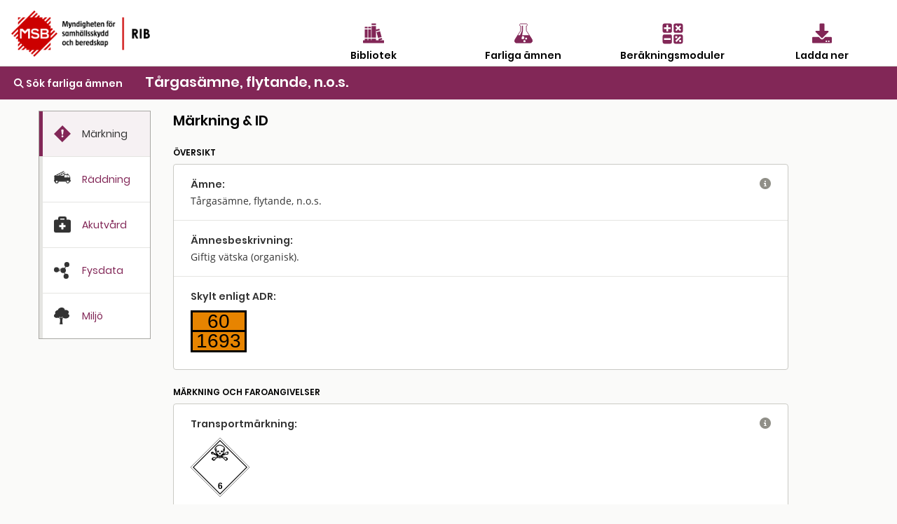

--- FILE ---
content_type: text/html; charset=utf-8
request_url: https://rib.msb.se/fa/Substance/Index?id=2587
body_size: 34272
content:

<!DOCTYPE html>
<html lang="sv">
<head>
    <meta charset="utf-8" />
    <meta name="viewport" content="width=device-width, initial-scale=1.0" />
    <title>&#xC4;mnessida - Farliga &#xE4;mnen - MSB RIB</title>
    <!-- Matomo Tag Manager -->
    <script>
        var _mtm = window._mtm = window._mtm || [];
        _mtm.push({'mtm.startTime': (new Date().getTime()), 'event': 'mtm.Start'});
        var d=document, g=d.createElement('script'), s=d.getElementsByTagName('script')[0];
        g.async=true; g.src='https://tracking.webbanalys.msb.se/js/container_IWweAsmU.js'; s.parentNode.insertBefore(g,s);
    </script>
    <!-- End Matomo Tag Manager -->
    <link rel="stylesheet" href="/fa/dist/css/bundle.css" />
    <script src="/fa/dist/js/jquery.min.js"></script>
  
    <!-- Dynamisk CSS -->
    <style>
article.hazmat strong{font-weight:600;}article.hazmat h1{font-weight:600;font-size:1.25rem;line-height:1.75rem;margin:0;}article.hazmat h2{font-family:Poppins;font-weight:600;font-size:.75rem;line-height:1rem;text-transform:uppercase;margin:24px 0 8px 0;}article.hazmat thead{background:inherit;}article.hazmat p a{color:#822757;text-decoration:underline;}article.hazmat p a:hover{text-decoration-thickness:2px;}article.hazmat a:focus{outline:1px solid #b47d9a;}article.hazmat p,article.hazmat li{font-size:.875rem;line-height:1.714em;min-height:1.6em;}article.hazmat td{font-size:.875rem;line-height:1.714em;}article.hazmat p>span[data-rib]:not([data-rib=FarlNrTxt]):empty::after{content:"-";color:#6f6e67;}article.hazmat p.nodata{color:#908f88;}article.hazmat p.inramning,article.hazmat div.inramning{border-top:1px solid #000;padding-top:8px;}article.hazmat div.inramning{margin:16px 24px;padding:16px 0 0;}article.hazmat div.inramning:not(:last-child){border-bottom:1px solid #000;}article.hazmat div.hlp div.inramning *{margin-left:0;margin-right:0;padding:0;}article.hazmat section{border:1px solid #cacac5;color:#333;background:#fff;border-radius:4px;}article.hazmat section>*{margin-left:24px;margin-right:24px;}article.hazmat section>p:first-child{margin-top:24px;}article.hazmat section>p:last-child,article.hazmat section>ul:last-child{margin-bottom:24px;}article.hazmat section h3{font-family:Poppins;font-weight:600;font-size:.875rem;line-height:1.5rem;margin:0;padding:16px 24px 0;}article.hazmat section ul+h3{padding-top:0;}article.hazmat section .withSeparator{margin:0;padding:16px 24px 0;}article.hazmat section table{border:1px solid #cacac5;border-radius:4px;border-collapse:separate;border-spacing:0;}article.hazmat thead tr:not(.kommentar){background:#e5e5e2;}article.hazmat th{font-family:"Open Sans";font-weight:600;font-size:.875rem;line-height:1.25rem;}article.hazmat section thead th:first-child{border-radius:4px 0 0 0;}article.hazmat section thead th:last-child{border-radius:0 4px 0 0;}article.hazmat th .kommentar{font-weight:normal;}article.hazmat section tbody td{font-family:"Open Sans";font-weight:400;font-size:.875rem;line-height:1.25rem;}article.hazmat section tbody tr:not(:last-child) td:not(.lastrow),article.hazmat section tbody tr:not(:last-child) th,article.hazmat section thead tr.kommentar th{border-bottom:1px solid #e5e5e2;}article.hazmat table.lashjalp tbody tr:hover{background:#fafaf9;}article.hazmat ul{list-style-type:disc;list-style-position:outside;margin:0 24px 24px;padding:0;}article.hazmat ol{margin:0 24px 24px;padding:0;}article.hazmat p+ul{margin-top:-1rem;}article.hazmat li{margin-left:calc(1rem + 4px);padding-left:0;}article.hazmat .addSmallTopMargin{margin-top:8px;}article.hazmat section.markning .addSmallTopMargin:empty{margin-top:0;}article.hazmat section.markning .addSmallTopMargin:empty::after{content:"-";color:#6f6e67;}article.hazmat .signalord{font-weight:600;font-family:Arial,Helvetica,sans-serif;font-size:1rem;margin-right:16px;vertical-align:top;position:relative;top:calc(42px - .75rem);}article.hazmat section.markning td:first-child{width:5.5em;}article.hazmat:not(.akutvard) section:not(.riskfaktorer) h3:not(:first-child),article.hazmat section .withSeparator{border-top:1px solid #e5e5e2;}article.hazmat span.blockspan{display:block;}article.hazmat section.anmarkning{background:#e5e5e2;border-radius:0;border:0;margin:16px 0;}article.hazmat section.anmarkning p{margin:0;padding:16px;}@media print{article.hazmat section.anmarkning p{padding:8px 0;}}body.mobile article.hazmat section.anmarkning.show-for-small-only{display:block!important;}article.hazmat section.anmarkning.show-for-small-only.hidden,body.mobile article.hazmat section.anmarkning.show-for-small-only.hidden{display:none!important;}article.hazmat section.synonymer h3:not(:first-child){margin-top:24px;}article.hazmat table.fgskylt{border-collapse:collapse;width:80px;height:60px;margin:8px 24px 24px 24px;}article.hazmat table.fgskylt tr{vertical-align:middle;}article.hazmat table.fgskylt td{border:3px solid #000;background:#e78400;color:#000;text-align:center;padding:0;font-weight:500;font-family:Arial,Helvetica,sans-serif;font-size:28px;line-height:23px;}article.hazmat .fgEmpty{width:74px;height:54px;background:#e78400;border:3px solid #000;margin:8px 24px 24px 24px;}article.hazmat section.fgregler div,article.hazmat section.fysdata div,article.hazmat section.angtryck div.vpTempSelector,article.hazmat section.angtryck #vpControls div{display:flex;flex-direction:row;flex-wrap:wrap;align-items:baseline;margin:0;}article.hazmat section.fgregler div:not(:first-child),article.hazmat section.fysdata div:not(:first-child){border-top:1px solid #e5e5e2;}article.hazmat section.fgregler div h3{min-width:11em;padding-right:0;margin-right:-24px;}article.hazmat section.fysdata div h3,article.hazmat section.angtryck div.vpTempSelector h3{min-width:16em;padding-right:0;margin-right:-24px;}article.hazmat section.fgregler div>p{width:14em;margin-left:24px;}article.hazmat .fysdata div p{width:20.5em;margin-left:24px;}article.hazmat section.angtryck div.vpTempSelector{margin-top:24px;}article.hazmat section.angtryck div.vpTempSelector p{margin-left:24px;margin-right:24px;}article.hazmat section.fysdata div p em.example{color:#6f6e67;font-style:normal;}article.hazmat section.anvomr p{margin-top:8px;margin-bottom:8px;line-height:1.25em;}article.hazmat section.anvomr p:first-child{margin-top:16px;}article.hazmat section.anvomr p:last-child{margin-bottom:16px;}article.hazmat section.synonymer p em{background:#e4e4e1;font-style:normal;padding:0 .25em;margin-left:.25em;}article.hazmat section.synonymer p:not(:last-child){margin-bottom:0;}article.hazmat.raddning table{width:calc(100% - 48px);transition:margin .5s linear;}article.hazmat.raddning table thead th:first-of-type{width:13em;}@media(max-width:50rem){article.hazmat.raddning table thead th:first-of-type{width:auto;}}article.hazmat.raddning tbody th,article.hazmat.raddning tr.kommentar th{font-weight:normal;}article.hazmat.raddning tr.kommentar th{padding-top:16px;padding-bottom:16px;}article.hazmat.raddning thead th:not(:empty){text-align:center;border-left:1px solid #cacac5;}article.hazmat.raddning thead tr.kommentar th:not(:empty),article.hazmat.raddning tbody td{text-align:center;border-left:1px solid #e5e5e2;}article.hazmat.raddning tbody th{text-align:left;}article.hazmat.raddning span.kommentar{display:block;margin-top:8px;}article.hazmat.raddning table th,article.hazmat.raddning table td,article.hazmat.raddning table h3,article.hazmat.raddning table p{transition:font-size .5s linear;}@media(max-width:32.5rem){article.hazmat.raddning table{margin-left:8px;margin-right:8px;width:calc(100% - 16px);}article.hazmat.raddning table th,article.hazmat.raddning table td{font-size:.75rem;line-height:1.5em;}}article.hazmat.hazmat #schema table{margin:24px auto;border:0;}article.hazmat.raddning #schema table td{padding:0;background:linear-gradient(#908f88,#908f88) no-repeat center/4px 100%;border:0;}article.hazmat.raddning #schema table td div{border:1px solid #e5e5e2;max-width:24rem;margin:12px auto 12px auto;background:#e5e5e2;color:#333;box-shadow:.1px 2px 2px rgba(51,51,51,.35);}article.hazmat.raddning #schema table td div li{text-align:left;}article.hazmat.raddning #schema table td.schemakors{height:4px;background-image:linear-gradient(#908f88,#908f88);background-size:calc(50% + 4px) 4px;background-repeat:no-repeat;background-position:center center;}article.hazmat.raddning #schema table td#schemastart div{margin-top:0;}article.hazmat.raddning #schema table td#schemaslut div{margin-bottom:0;}article.hazmat.raddning #schema td p{margin:4px 16px 1em;text-align:left;}article.hazmat.raddning #schema td div h3:last-child,article.hazmat.raddning #schema td div p:last-child{margin-bottom:16px;}article.hazmat.raddning #schema table td div.schemav,article.hazmat.raddning #schema table td div.schemah{border:0;background:none;box-shadow:none;}article.hazmat.raddning #schema table td div.schemav{text-align:left;}article.hazmat.raddning #schema table td div.schemah{text-align:right;}article.hazmat.raddning #schema table tr.uppdelad td div{max-width:15rem;}@media(max-width:36rem){article.hazmat.raddning #schema table tr.uppdelad td div{max-width:13rem;}}@media(max-width:32.5rem){article.hazmat.raddning #schema table td div.schemah em{display:inline-block;width:4em;}article.hazmat.raddning #schema table h3,article.hazmat.raddning #schema table p,article.hazmat.raddning #schema table li{font-size:.75rem;line-height:1.5em;}article.hazmat.raddning #schema table tr.uppdelad td div{max-width:12rem;}}@media(max-width:27rem){article.hazmat.raddning #schema table tr.uppdelad td div{max-width:9.5rem;}}@media(max-width:22rem){article.hazmat.raddning #schema table tr.uppdelad td div{max-width:8rem;}}article.hazmat.raddning .desktopOnly{display:none;}body.desktop article.hazmat.raddning .desktopOnly{display:block;}article.hazmat.raddning .DispCalc a{background:#822757;color:#fff;font-weight:600;border-radius:64px;text-decoration:none;padding:3px 24px 3px 24px;margin:8px 0 0 0;display:inline-block;font-family:"Poppins";font-size:.75rem;border:0;}article.hazmat.raddning .DispCalc a::before{content:"\f0ad";font-family:'Font Awesome 5 Free','Font Awesome 6 Free';display:inline-block;font-weight:900;text-align:left;padding-right:8px;}article.hazmat.akutvard #huvudrisker section{border-color:#c00;}article.hazmat.akutvard #huvudrisker h2 .fa{color:#c00;}article.hazmat.akutvard h3{padding-top:0;}article.hazmat.akutvard div.akuttabell{margin:0;}article.hazmat.akutvard div.akuttabell h3{font-size:.875rem;line-height:1.25rem;padding:10px 16px;background:#e5e5e2;}@media print{article.hazmat.akutvard div.akuttabell h3{border-bottom:1px solid #e5e5e2;}article.hazmat.akutvard div.akuttabell h3:not(:first-child){border-top:1px solid #e5e5e2;}}article.hazmat.akutvard div.akuttabell h4{font-size:.625rem;line-height:1.2em;font-weight:600;text-transform:uppercase;margin:16px 0 8px;color:#822757;}article.hazmat.akutvard div.akuttabell ul{margin:0 0 1rem;}article.hazmat.akutvard div.akuttabell p+ul{margin-top:-1rem;}article.hazmat.akutvard div.akuttabell div.flexrow{display:flex;flex-direction:row;}article.hazmat.akutvard div.akuttabell div.flexrow div{flex:1;box-sizing:content-box;padding:0 8px 16px;}article.hazmat.akutvard div.akuttabell div.flexrow div:first-child{border-right:1px solid #e5e5e2;margin:8px 0 8px 8px;}article.hazmat.akutvard div.akuttabell div.flexrow div:last-child{margin:8px 8px 8px 0;}@media(min-width:32.501rem){article.hazmat.akutvard div.akuttabell div.flexrow div :last-child{margin-bottom:0;}}@media(max-width:32.5rem){article.hazmat.akutvard div.akuttabell{border:0;border-radius:0;margin:0;padding:0;}article.hazmat.akutvard div.akuttabell h3{line-height:16px;padding:16px 8px;background:none;}article.hazmat.akutvard div.akuttabell h3:not(:first-child){border-top:1px solid #e5e5e2;}article.hazmat.akutvard div.akuttabell div.flexrow{flex-direction:column;}article.hazmat.akutvard div.akuttabell div.flexrow div{border:0!important;padding:0;margin:0 10px!important;}article.hazmat.akutvard div.akuttabell h4{color:#822757;}article.hazmat.akutvard div.akuttabell div.flexrow div:first-child h4{margin-top:0;}article.hazmat h4.txt-oavsettsmittvag::after{content:", oavsett smittväg";}article.hazmat h4.txt-exponeradstralning::after{content:", exponerad för strålning";}article.hazmat h4.txt-inandning::after{content:", inandning";}article.hazmat h4.txt-hudkontakt::after{content:", hudkontakt";}article.hazmat h4.txt-ogonstank::after{content:", ögonstänk";}article.hazmat h4.txt-fortaring::after{content:", förtäring";}article.hazmat.akutvard div.xhlp{margin-bottom:3em;}article.hazmat.akutvard div.xhlp details[open]{margin-bottom:-1em;}}article.hazmat section.angtryck #vpControls{display:inline-block;vertical-align:top;border:1px solid #cacac5;border-radius:4px;margin:0 24px 24px 24px;}article.hazmat section.angtryck #vpControls div h3{min-width:calc(16em - 24px);padding-right:0;margin-right:-24px;}article.hazmat section.angtryck #vpControls div>p{width:9em;}article.hazmat #vpCanvas{display:inline-block;vertical-align:top;margin:0 0 24px 0;}article.hazmat .vpTempSelector select{font-family:"Poppins",sans-serif;font-size:16px;font-size:max(16px,1rem);font-weight:normal;margin:-3px 0 -1px;padding:0 .25em;color:#333;appearance:auto;border:1px solid #908f88;background:#fff;}article.hazmat .vpTempSelector select option{background:inherit;font-size:inherit;font-weight:normal;}article.hazmat .grvTable,article.hazmat .effectTable,article.hazmat .toxTable{border:0;margin:0;width:100%;}article.hazmat .grvTable tbody tr{height:56px;}article.hazmat .grvTable th,article.hazmat .grvTable td{text-align:right;}article.hazmat .grvTable th:first-child,article.hazmat .grvTable td:first-child{text-align:left;}article.hazmat .grvTable td{padding:8px;}article.hazmat .grvTable td:first-child{font-family:Poppins;font-weight:600;}article.hazmat .grvTable td:first-child div{font-weight:400;}article.hazmat .xhlp details h3,article.hazmat .hlp details h4,article.hazmat .hlp details h5{font-family:Poppins;font-weight:600;font-size:.875rem;line-height:1.5rem;margin:0 24px -16px;padding:0;}article.hazmat .xhlp details p+h3,article.hazmat .hlp details p+h4,article.hazmat .hlp details p+h5{padding-top:8px;}article.hazmat .hlp dl{margin:16px 24px 24px;}article.hazmat .hlp dl dt{clear:both;float:left;width:5em;margin:0;font-weight:normal;font-size:.875rem;line-height:1.5rem;}article.hazmat .hlp dl dd{margin:0 0 0 calc(5em + 8px);font-size:.875rem;line-height:1.5rem;}article.hazmat section div.hlp{padding-right:2.5em;position:relative;margin:0;}article.hazmat div.xhlp{position:relative;margin-bottom:2em;}article.hazmat table.hlp td:last-child{vertical-align:top;width:2.5rem;}article.hazmat table.hlp div.hlpAnchor{position:relative;padding-right:16px;padding-top:8px;}article.hazmat div.hlp:not(.footing):not(:first-child){border-top:1px solid #e5e5e2;}article.hazmat div.hlp p,article.hazmat table.hlp details p,article.hazmat div.xhlp details p{margin-left:24px;}article.hazmat details>summary{list-style:none;cursor:pointer;font-size:.875rem;line-height:1.5rem;}article.hazmat section div.hlp details>summary{position:absolute;top:16px;right:24px;}article.hazmat div.xhlp details{position:relative;margin-top:4px;}article.hazmat div.xhlp details>summary{position:absolute;right:0;}article.hazmat div.xhlp details[open]>summary{top:-28px;}article.hazmat details>summary::-webkit-details-marker{display:none;}article.hazmat details>summary .fa{color:#908f88;font-size:1rem;}article.hazmat section div.footing details>summary{top:0;color:#333;}article.hazmat .hlp details div{display:block;}article.hazmat section div.hlp details[open]{background:#e8dde1;color:#000;margin:0 calc(16px - 2.5em) 16px 16px;flex-basis:100%;}article.hazmat div.xhlp details[open]{background:#e8dde1;margin:32px 0 0;padding-top:16px;}article.hazmat section table.hlp details{font-family:"Open Sans";font-weight:normal;}article.hazmat section table.hlp details[open] div{background:#e8dde1;color:#000;z-index:2;position:absolute;margin:16px 8px;right:0;text-align:left;}article.hazmat section table.hlp.effectTable details[open] div{margin-right:6px;}article.hazmat details[open]>summary .fa{color:#822757;}article.hazmat details[open] p,article.hazmat details[open] ul{width:auto;margin-top:16px;margin-right:24px;}article.hazmat details[open] p:first-child,article.hazmat details[open] summary+p,article.hazmat details[open] script+h4,article.hazmat details[open] script+h5{width:auto;margin-top:0;padding-top:16px;}article.hazmat details[open] p:last-child,article.hazmat details[open] ul:last-child,article.hazmat details[open] dl:last-child{width:auto;margin-bottom:0;padding-bottom:16px;}article.hazmat div.grvIllustration{background:#e3d2d9;padding-top:5px;padding-bottom:0;margin:16px 0;}article.hazmat table.grvIllustration{width:calc(100% - 48px);margin:auto;max-width:30rem;}article.hazmat table.grvIllustration tr{vertical-align:middle;border:0;}article.hazmat table.grvIllustration td{padding:0;font-size:.875rem;line-height:1.25rem;}article.hazmat table.grvIllustration td:last-child{text-align:right;text-align:-webkit-right;text-align:-moz-right;text-align:-o-right;text-align:-ms-right;}article.hazmat table.grvIllustration td.troskel{font-family:"Poppins",sans-serif;font-weight:600;font-size:.875rem;line-height:1em;text-transform:uppercase;text-align:left;text-align:-webkit-left;text-align:-moz-left;text-align:-o-left;text-align:-ms-left;}article.hazmat td.troskel hr{display:inline-block;position:relative;bottom:.1875em;border:2px dashed #908f88;margin:0;max-width:none;width:calc(50% - 3em);}article.hazmat td.grvEffekt{position:relative;top:16px;}article.hazmat div.inlineSvg{position:relative;top:0;left:0;min-width:200px;max-width:300px;}article.hazmat div.inlineSvg svg{position:relative;top:0;right:0;z-index:1;}article.hazmat div.inlineSvg div.textOnSvg{position:absolute;bottom:0;left:0;z-index:2;width:100%;height:calc(100% - 40px);margin:24px 0 16px;display:flex;justify-content:center;align-items:center;}article.hazmat details[open] div.textOnSvg p{width:65%;text-align:center;}@media screen and (max-width:26rem){article.hazmat div.textOnSvg p{font-size:.82rem;line-height:1.5em;}}@media screen and (max-width:21rem){article.hazmat div.textOnSvg p{font-size:.62rem;line-height:1.5em;}}@media screen and (max-width:35.5rem){article.hazmat .grvTable tbody tr{height:auto;display:block;position:relative;padding:24px 0;}article.hazmat .grvTable.lashjalp tr:hover{background:inherit;}article.hazmat .grvTable thead{display:none;}article.hazmat .grvTable td{display:block;text-align:left;line-height:1.5rem;padding:0 24px;}article.hazmat .grvTable td:first-child div{font-weight:inherit;display:inline;}article.hazmat .grvTable td:first-child>div:not(:empty):before{content:', ';}article.hazmat .grvTable td:first-child>div:after{content:':';}article.hazmat .grvTable td{text-align:left;}article.hazmat .grvTable td:empty{display:none;}article.hazmat .grvTable tr:not(:last-child) td:not(.lastrow){border:0;}article.hazmat .grvTable tr:not(:first-child){border-top:1px solid #e5e5e2;}article.hazmat .grvTable td[data-rib="5min"]:not(:empty):after{content:' (5 min)';}article.hazmat .grvTable td[data-rib="10min"]:not(:empty):after{content:' (10 min)';}article.hazmat .grvTable td[data-rib="15min"]:not(:empty):after{content:' (15 min)';}article.hazmat .grvTable td[data-rib="30min"]:not(:empty):after{content:' (30 min)';}article.hazmat .grvTable td[data-rib="1h"]:not(:empty):after{content:' (1 h)';}article.hazmat .grvTable td[data-rib="4h"]:not(:empty):after{content:' (4 h)';}article.hazmat .grvTable td[data-rib="8h"]:not(:empty):after{content:' (8 h)';}article.hazmat section table.grvTable.hlp td:last-child{margin-bottom:-8px;}article.hazmat section table.grvTable.hlp div.hlpAnchor{position:static;}article.hazmat section table.grvTable.hlp details>summary{position:absolute;top:24px;right:16px;}article.hazmat section table.grvTable.hlp details[open] div{margin-right:16px;}article.hazmat section table.grvTable.hlp details[open]{margin-bottom:-32px;}}@media screen and (max-width:24rem){article.hazmat table.effectTable tr{display:flex;justify-content:space-between;}article.hazmat table.effectTable th{display:none;}article.hazmat table.effectTable th:first-child{display:block;width:100%;}article.hazmat table.effectTable td{display:block;align-self:center;}article.hazmat table.effectTable tr[style*="vertical-align: top"] td{align-self:flex-start;}article.hazmat table.effectTable td:first-child{flex-basis:15em;}article.hazmat table.effectTable td:last-child{width:2.5rem;padding-left:0;padding-right:0;}article.hazmat table.effectTable td:empty{display:none;}article.hazmat table.effectTable tbody tr:not(:last-child) td{border:0;}article.hazmat table.effectTable tbody tr:not(:last-child){border-bottom:1px solid #e5e5e2;}article.hazmat section table.hlp.effectTable details[open] div{margin-right:16px;}}    </style>
</head>
<body class="">
    <nav>
            <div id="MainHeader">
                <div class="grid-x  ">
                    <div class="cell small-5 medium-4">
                        <a href='/Home'> <img src="/fa/img/RIB_RGB_150ppi.png" alt="MSB logotyp" title="MSB logotyp" class="logo" /></a>
                    </div>
                    <div class="cell small-7 medium-8" style="padding-top:30px;">
                        <div class="grid-x cell small-12 align-center hide-for-small-only">

                            <div class="cell small-3 ribMainMenuLogoContainer">
                                <a href="/bib" alt="Gå till bibliotek" title="Gå till bibliotek">
                                    <img src="/fa/img/bibliotek_positiv.svg" class="ribMainMenuLogo" alt="Bibliotek" title="Bibliotek" />
                                    <div class="ribMainMenuLogoText">Bibliotek</div>
                                </a>
                            </div>
                            <div class="cell small-3 ribMainMenuLogoContainer">
                                <a href="/fa" alt="Sök farliga ämnen" title="Sök farliga ämnen">
                                    <img src="/fa/img/farliga_amnen_positiv.svg" class="ribMainMenuLogo" alt="Farliga ämnen" title="Farliga ämnen" />
                                    <div class="ribMainMenuLogoText">Farliga ämnen</div>
                                </a>
                            </div>
                            <div class="cell small-3 ribMainMenuLogoContainer">
                                <a href="/calc" alt="Använd beräkningsmoduler" title="Använd beräkningsmoduler">
                                    <img src="/fa/img/berakningsmoduler_positiv.svg" class="ribMainMenuLogo" alt="Beräkningsmoduler" title="Beräkningsmoduler" />
                                    <div class="ribMainMenuLogoText">Beräkningsmoduler</div>
                                </a>
                            </div>
                            <div class="cell small-3 ribMainMenuLogoContainer">
                                <a href="/download" alt="Ladda ner" title="Ladda ner">
                                    <img src="/fa/img/download_positiv.svg" class="ribMainMenuLogo" alt="Ladda ner" title="Ladda ner" />
                                    <div class="ribMainMenuLogoText">Ladda ner</div>
                                </a>
                            </div>

                        </div>
                        <div class="grid-x cell small-12 align-right show-for-small-only">
                            <div class="cell small-2 ribMainMenuLogoContainer" id="menuDropdown">
                                <i class="fa-regular fa-bars" alt="Program" title="Program"></i>
                                <div class="ribMainMenuLogoText">Program</div>
                            </div>
                        </div>

                        <div class="grid-x cell small-12 align-right show-for-small-only">
                            <div class="ribMainMenuLogoContainerDrop menudrop-content" id="menuDropdownContainer">
                                <div>
                                    <a href="/bib" alt="Bibliotek" title="Bibliotek">
                                        <img src="/fa/img/bibliotek_positiv.svg" class="ribMainMenuLogo ribMainMenuLogoDrop" alt="Bibliotek" title="Bibliotek" />
                                        <span class="ribMainMenuLogoDropText">Bibliotek</span>
                                    </a>
                                </div>
                                <hr class="hrLogoDrop" />
                                <div>
                                    <a href="/fa" alt="Sök farliga ämnen" title="Sök farliga ämnen">
                                        <img src="/fa/img/farliga_amnen_positiv.svg" class="ribMainMenuLogo ribMainMenuLogoDrop" alt="Farliga ämnen" title="Farliga ämnen" />
                                        <span class="ribMainMenuLogoDropText">Farliga ämnen</span>
                                    </a>
                                </div>
                                <hr class="hrLogoDrop" />
                                <div>
                                    <a href="/calc" alt="Beräkningsmoduler" title="Beräkningsmoduler">
                                        <img style="vertical-align:middle" src="/fa/img/berakningsmoduler_positiv.svg" class="ribMainMenuLogo ribMainMenuLogoDrop" alt="Beräkningsmoduler" title="Beräkningsmoduler" />
                                        <span class="ribMainMenuLogoDropText">Beräkningsmoduler</span>
                                    </a>
                                </div>
                                <hr class="hrLogoDrop" />
                                <div>
                                    <a href="/download" alt="Ladda ner" title="Ladda ner">
                                        <img style="vertical-align:middle" src="/fa/img/download_positiv.svg" class="ribMainMenuLogo ribMainMenuLogoDrop" alt="Ladda ner" title="Ladda ner" />
                                        <span class="ribMainMenuLogoDropText">Ladda ner</span>
                                    </a>
                                </div>

                            </div>
                        </div>
                    </div>
                </div>
            </div>
    </nav>
   
    <div id="mainContainer" class="container ">
        <main class="pb-3">
            
    <div id="substanceHeader" class="grid-x" style="padding-top:12px;">
        <div id="substanceback" class="cell shrink cellPadding-big  ">
            <a href='/fa/Home/Search?searchQuery=58 2014'><span title='Sök farliga ämnen' id="#searchlink" class='fas fa-search'></span>  Sök farliga ämnen</a>
        </div>
        <div class="cell auto   " id="substanceName">
            T&#xE5;rgas&#xE4;mne, flytande, n.o.s.
        </div>
    </div>

    <div class="grid-container" id="substanceContainer">
        <div class="grid-x">
            <div class="cell medium-2 hide-for-small-only" id="tabsContainer" style="margin-right:32px;">
                <div id="stickyLeft">
                    <ul class="vertical tabs" data-tabs id="substance-tabs">
                        <li class="tabs-title is-active " id="Identity" onclick="ActivateTab(this.id)">
                            <a href="#panelIdentity" aria-selected="true">
                                <div class="grid-x">
                                    <div id="tabMarkning" title="Märkning" class="tabimage cell small-4">&nbsp;</div>
                                    <div class="tabstext cell small-6 end">Märkning</div>
                                </div>

                            </a>
                        </li>
                        <li class="tabs-title " id="RescueInfo" onclick="ActivateTab(this.id)">
                            <a data-tabs-target="panelRescueInfo" href="#panelRescueInfo" >
                                <div class="grid-x">
                                    <div id="tabRaddning" title="Räddning" class="tabimage cell small-4">&nbsp;</div>
                                    <div class="tabstext cell small-6 end">Räddning</div>
                                </div>
                            </a>
                        </li>
                        <li class="tabs-title " id="EmergencyInfo" onclick="ActivateTab(this.id)">
                            <a data-tabs-target="panelEmergencyInfo" href="#panelEmergencyInfo">
                                <div class="grid-x">
                                    <div id="tabAkutvard" title="Akutvård" class="tabimage cell small-4">&nbsp;</div>
                                    <div class="tabstext cell small-6 end">Akutvård</div>
                                </div>
                            </a>
                        </li>
                        <li class="tabs-title " id="PhysData" onclick="ActivateTab(this.id)">
                            <a data-tabs-target="panelPhysData" href="#panelPhysData">
                                <div class="grid-x">
                                    <div id="tabFysdata" title="Fysdata" class="tabimage cell small-4">&nbsp;</div>
                                    <div class="tabstext cell small-6 end">Fysdata</div>
                                </div>
                            </a>
                        </li>
                        <li class="tabs-title " id="Environment" onclick="ActivateTab(this.id)">
                            <a data-tabs-target="panelEnvironment" href="#panelEnvironment">
                                <div class="grid-x">
                                    <div id="tabMiljo" title="Miljö" class="tabimage cell small-4">&nbsp;</div>
                                    <div class="tabstext cell small-6 end">Miljö</div>
                                </div>
                            </a>
                        </li>
                    </ul>
                </div>
            </div>

            <div class="cell medium-9 show-for-small-only" id="smallTabRow"  >
                <ul class="tabs" data-tabs id="substance-tabs" >
                    <li class="tabs-title is-active tab" id="smallIdentity" onclick="ActivateTab(this.id)">
                        <a href="#panelIdentity" aria-selected="true">
                            <div class="smalltabContainer">
                                <div id="tabMarkning" title="Märkning" class="cell small-12">&nbsp;</div>
                                <div class="tabstext">Märkning</div>
                            </div>
                        </a>
                    </li>
                    <li class="tabs-title tab" id="smallRescueInfo" onclick="ActivateTab(this.id)">
                        <a data-tabs-target="panelRescueInfo" href="#panelRescueInfo">
                            <div class="smalltabContainer">
                                <div id="tabRaddning" title="Räddning" class="cell small-12">&nbsp;</div>
                                <div class="tabstext">Räddning</div>
                            </div>
                        </a>
                    </li>
                    <li class="tabs-title tab" id="smallEmergencyInfo" onclick="ActivateTab(this.id)">
                        <a data-tabs-target="panelEmergencyInfo" href="#panelEmergencyInfo" >
                            <div class="smalltabContainer">
                                <div id="tabAkutvard" title="Akutvård" class="cell small-12">&nbsp;</div>
                                <div class="tabstext">Akutvård</div>
                            </div>
                        </a>

                    </li>
                    <li class="tabs-title tab" id="smallPhysData" onclick="ActivateTab(this.id)">
                        <a data-tabs-target="panelPhysData" href="#panelPhysData" >
                            <div class="smalltabContainer">
                                <div id="tabFysdata" title="Fysdata" class="cell small-12">&nbsp;</div>
                                <div class="tabstext">Fysdata</div>
                            </div>
                        </a>
                    <li class="tabs-title tab" id="smallEnvironment" onclick="ActivateTab(this.id)">
                        <a data-tabs-target="panelEnvironment" href="#panelEnvironment" >
                            <div class="smalltabContainer">
                                <div id="tabMiljo" title="Miljö" class="cell small-12">&nbsp;</div>
                                <div class="tabstext">Miljö</div>
                            </div>
                        </a>
                    </li>
                </ul>
            </div>

            <div class="cell medium-9">
                <div class="tabs-content" id="tabscontent" data-tabs-content="substance-tabs">
                    <div class="tabs-panel is-active" id="panelIdentity">
                        
<article class="hazmat">
<h1>Märkning &amp; ID</h1>
<section class="anmarkning show-for-small-only hidden">
<p><strong>Anmärkning:</strong> <span data-rib="Anm"></span></p>
</section>
<h2>Översikt</h2>
<section>
<div class="hlp"><h3>Ämne:</h3><p><span data-rib="Namn">T&#xE5;rgas&#xE4;mne, flytande, n.o.s.</span><em><span data-rib="Fortydligande"></span></em></p>
<details>
<summary title="visa eller dölj hjälptext" aria-label="visa eller dölj hjälptext"><span class="fa"></span></summary>
<script id="jshlp_id_amnesnamn">"use strict";(function(){for(var i=!1,r=null,n=null,u=null,t=document.getElementById("jshlp_id_amnesnamn");!t.classList.contains("hlp")&&t.tagName!="TR";){if(t==null)return;t.tagName=="DIV"&&u==null&&(u=t);t.tagName=="DETAILS"&&(n=r=t);t.classList.contains("hlpAnchor")&&(n=u);t=t.parentNode}t=t.children[t.tagName=="TR"?0:1];/\bkylkondenserad/i.test(t.innerText)&&n!=null&&(i=!0,n.innerHTML+="<h4>Kylkondenserad</h4><p>Gas som i transportförpackat tillstånd är flytande på grund av sin låga temperatur. Extremt kall: beroende på ämne cirka -80&nbsp;°C till cirka -250&nbsp;°C.</p>");/\badsorberad/i.test(t.innerText)&&n!=null&&(i=!0,n.innerHTML+="<h4>Adsorberad</h4><p>En adsorberad gas är &rdquo;uppsugen&rdquo; i ett fast poröst material, t.ex. aktivt kol. Detta påverkar gasens termo&shy;kemiska egenskaper, särskilt ång&shy;trycket och kok&shy;punkten. Ämnet beter sig därför inte längre som en gas, utan det liknar snarare ett fast ämne eller vätska med högt ångtryck.</p>");/\bbasisk/i.test(t.innerText)&&n!=null&&(i=!0,n.innerHTML+="<h4>Basisk</h4><p>Ett ämne är basiskt (alkaliskt) om dess pH-värde är högre än 7. (Motsatsen är surt.)</p>");/\bdeflagrerande/i.test(t.innerText)&&n!=null&&(i=!0,n.innerHTML+="<h4>Deflagrerande</h4><p>Deflagrera innebär att ett ämne exploderar i en hastighet som är under ljudets hastighet, det vill säga ämnet brinner hastigt upp istället för att detonera.</p>");/\bexoterm/i.test(t.innerText)&&n!=null&&(i=!0,n.innerHTML+="<h4>Exoterm</h4><p>En kemisk process som utvecklar energi, oftast i form av värme, kallas exoterm.</p>");/\bkvävningsframkallande/i.test(t.innerText)&&n!=null&&(i=!0,n.innerHTML+="<h4>Kvävningsframkallande</h4><p>En gas som är kvävnings&shy;framkallande tränger undan eller späder ut syret i luften. En livs&shy;farlig miljö kan uppstå utan att det luktar eller känns konstigt.</p>");/\bmassexplosion/i.test(t.innerText)&&n!=null&&(i=!0,n.innerHTML+="<h4>Massexplosion</h4><p>En massexplosion är en explosion som påverkar så gott som hela mängden ämne praktiskt taget samtidigt.</p>");/\bokänsliggjor/i.test(t.innerText)&&n!=null&&(i=!0,n.innerHTML+="<h4>Okänsliggjort explosivämne</h4><p>Om man behandlat ett explosivämne för att det ska bli mindre känsligt (för att öka dess säkerhet vid hantering och transport) säger man att ämnet är <em>okänslig&shy;gjort</em> eller <em>desensibiliserat</em> eller <em>flegmatiserat</em>.</p><p>Vanliga metoder är att explosivämnet löses, suspenderas eller fuktas med vatten, alkohol eller andra ämnen. Även andra metoder kan förekomma.</p>");/\borganisk peroxid/i.test(t.innerText)&&n!=null&&(i=!0,n.innerHTML+="<h4>Organisk peroxid</h4><p>Organiska peroxider är organiska ämnen som innehåller den tvåvärda -O-O-strukturen och som kan anses som derivat av väteperoxid, där den ena eller båda väte&shy;atomerna har ersatts av organiska radikaler.</p><p>Organiska peroxider kan sönder&shy;falla exotermt (=&nbsp;utvecklar värme) vid normal eller förhöjd temperatur.</p>");/\boxiderande/i.test(t.innerText)&&n!=null&&(i=!0,n.innerHTML+="<h4>Oxiderande</h4><p>Oxiderande betyder att ämnet är <em>brand&shy;understödjande</em>.</p>");/pesticid/i.test(t.innerText)&&n!=null&&(i=!0,n.innerHTML+="<h4>Pesticid</h4><p>Pesticider är bekämpningsmedel. Vanligt&shy;vis brukar man mena olika typer av växt&shy;skyddsmedel, till exempel medel som motverkar svamp&shy;angrepp eller insektsangrepp.</p>");/\bpolymeriserande/i.test(t.innerText)&&n!=null&&(i=!0,n.innerHTML+="<h4>Polymeriserande ämne</h4><p>Polymeriserande ämnen kan reagera spontant i en s.k. poly&shy;merisations&shy;reaktion, som innebär att små molekyler förenas till större molekyler (detta används vid plast&shy;till&shy;verkning, då mycket långa kedje&shy;molekyler bildas, så kallade polymerer). Poly&shy;merisations&shy;reaktionen avger värme, och det är därför den är riskabel. För att motverka polymerisering av sådana ämnen som är benägna till det kan man antingen till&shy;sätta stabiliserings&shy;medel eller säkerställa att temperaturen hålls inom vissa gränser, beroende på ämnets egenskaper.</p>");/självreaktiv/i.test(t.innerText)&&n!=null&&(i=!0,n.innerHTML+="<h4>Självreaktiv</h4><p>Självreaktiva ämnen kan börja sönder&shy;falla kemiskt även utan till&shy;gång till syre. Vid ett sådant sönder&shy;fall avges värme, vilket leder till ett accelererande förlopp med allt högre temperaturer.</p><p>Den lägsta temperatur som det accelererande sönder&shy;fallet kan börja vid (när ämnet ligger i sin transport&shy;förpackning) kallas <em>själva&shy;ccelererande sönder&shy;falls&shy;temperatur</em> (SADT).</p><p>Liknande begrepp: Självupphettande, självantändande (förlopp som kräver syre).</p>");/självupphettande|självantändande/i.test(t.innerText)&&n!=null&&(i=!0,n.innerHTML+="<h4>Självupphettande, självantändande</h4><p>Hos ämnen som är själv&shy;upphettande/själv&shy;antändande uppstår en själv&shy;upp&shy;hettning genom en reaktion mellan ämnet och luftens syre. När den utvecklade värmen inte leds bort till&shy;räckligt snabbt uppstår så småningom själv&shy;antändning.</p><p>Skillnaden mellan ett själv&shy;upp&shy;hettande och ett själv&shy;antändande ämne är hur snabb processen är: ett <em>själv&shy;antändande</em> ämne kommer att börja brinna inom 5 minuter vid kontakt med luft, men ett <em>själv&shy;upp&shy;hettande</em> ämne fattar eld bara i stora kvantiteter (flera kg) och efter en längre tid (timmar eller dagar).</p><p>Liknande begrepp: Själv&shy;reaktiv (för&shy;lopp som inte kräver syre).</p>");/\bsur/i.test(t.innerText)&&n!=null&&(i=!0,n.innerHTML+="<h4>Sur</h4><p>Ett ämne är surt om dess pH-värde är lägre än 7. (Motsatsen är basiskt.)</p>");/tändämne/i.test(t.innerText)&&n!=null&&(i=!0,n.innerHTML+="<h4>Tändämne</h4><p>Tändämnen används som tändmedel till explosiv&shy;ämnen. Tändämnen kan detonera redan vid små volymer och kan ofta initieras med hjälp av stöt, friktion, låga eller gnista.</p>");/n.o.s/i.test(t.innerText)&&n!=null&&(i=!0,n.innerHTML+="<h4>N.o.s.</h4><p>Vissa namn avslutas med förkortningen <strong>n.o.s.</strong> som betyder &rdquo;not otherwise specified&rdquo; (vilket på svenska blir &rdquo;inte specificerat på annat sätt&rdquo;). Detta signalerar att det är fråga om en samlings&shy;benämning. Samlings&shy;benämningar används när ett farligt gods-klassat ämne som inte har eget UN-nummer skall transporteras. I transport&shy;handlingarna skall då oftast även ämnets tekniska namn anges.</p><p>Som exempel kan nämnas natrium&shy;hypoklorit som inte har något eget UN-nummer, men transporteras under UN 3212. I transport&shy;handlingarna skrivs benämningen <em>Hypokloriter, oorganiska, n.o.s. (natrium&shy;hypoklorit)</em>.</p><p>(Det finns också samlings&shy;benämningar vars namn inte avslutas med n.o.s., nämligen grupp&shy;benämningar för väl&shy;definierade ämnes&shy;grupper såsom lim, parfym&shy;produkter med mera.)</p>");i==!1&&r!=null&&(r.style.display="none")})();</script>
</details>
</div>
<div class="hlp"><h3>Ämnes&shy;beskrivning:</h3><p><span data-rib="Beskrivning">Giftig v&#xE4;tska (organisk).</span></p>
<details>
<summary title="visa eller dölj hjälptext" aria-label="visa eller dölj hjälptext"><span class="fa"></span></summary>
<script id="jshlp_id_amnesbeskr">"use strict";(function(){for(var i=!1,r=null,n=null,u=null,t=document.getElementById("jshlp_id_amnesbeskr");!t.classList.contains("hlp")&&t.tagName!="TR";){if(t==null)return;t.tagName=="DIV"&&u==null&&(u=t);t.tagName=="DETAILS"&&(n=r=t);t.classList.contains("hlpAnchor")&&(n=u);t=t.parentNode}t=t.children[t.tagName=="TR"?0:1];/\bkylkondenserad/i.test(t.innerText)&&n!=null&&(i=!0,n.innerHTML+="<h4>Kylkondenserad</h4><p>Gas som i transportförpackat tillstånd är flytande på grund av sin låga temperatur. Extremt kall: beroende på ämne cirka -80&nbsp;°C till cirka -250&nbsp;°C.</p>");/\badsorberad/i.test(t.innerText)&&n!=null&&(i=!0,n.innerHTML+="<h4>Adsorberad</h4><p>En adsorberad gas är &rdquo;uppsugen&rdquo; i ett fast poröst material, t.ex. aktivt kol. Detta påverkar gasens termo&shy;kemiska egenskaper, särskilt ång&shy;trycket och kok&shy;punkten. Ämnet beter sig därför inte längre som en gas, utan det liknar snarare ett fast ämne eller vätska med högt ångtryck.</p>");/\bbasisk/i.test(t.innerText)&&n!=null&&(i=!0,n.innerHTML+="<h4>Basisk</h4><p>Ett ämne är basiskt (alkaliskt) om dess pH-värde är högre än 7. (Motsatsen är surt.)</p>");/\bdeflagrerande/i.test(t.innerText)&&n!=null&&(i=!0,n.innerHTML+="<h4>Deflagrerande</h4><p>Deflagrera innebär att ett ämne exploderar i en hastighet som är under ljudets hastighet, det vill säga ämnet brinner hastigt upp istället för att detonera.</p>");/\bexoterm/i.test(t.innerText)&&n!=null&&(i=!0,n.innerHTML+="<h4>Exoterm</h4><p>En kemisk process som utvecklar energi, oftast i form av värme, kallas exoterm.</p>");/\bkvävningsframkallande/i.test(t.innerText)&&n!=null&&(i=!0,n.innerHTML+="<h4>Kvävningsframkallande</h4><p>En gas som är kvävnings&shy;framkallande tränger undan eller späder ut syret i luften. En livs&shy;farlig miljö kan uppstå utan att det luktar eller känns konstigt.</p>");/\bmassexplosion/i.test(t.innerText)&&n!=null&&(i=!0,n.innerHTML+="<h4>Massexplosion</h4><p>En massexplosion är en explosion som påverkar så gott som hela mängden ämne praktiskt taget samtidigt.</p>");/\bokänsliggjor/i.test(t.innerText)&&n!=null&&(i=!0,n.innerHTML+="<h4>Okänsliggjort explosivämne</h4><p>Om man behandlat ett explosivämne för att det ska bli mindre känsligt (för att öka dess säkerhet vid hantering och transport) säger man att ämnet är <em>okänslig&shy;gjort</em> eller <em>desensibiliserat</em> eller <em>flegmatiserat</em>.</p><p>Vanliga metoder är att explosivämnet löses, suspenderas eller fuktas med vatten, alkohol eller andra ämnen. Även andra metoder kan förekomma.</p>");/\borganisk peroxid/i.test(t.innerText)&&n!=null&&(i=!0,n.innerHTML+="<h4>Organisk peroxid</h4><p>Organiska peroxider är organiska ämnen som innehåller den tvåvärda -O-O-strukturen och som kan anses som derivat av väteperoxid, där den ena eller båda väte&shy;atomerna har ersatts av organiska radikaler.</p><p>Organiska peroxider kan sönder&shy;falla exotermt (=&nbsp;utvecklar värme) vid normal eller förhöjd temperatur.</p>");/\boxiderande/i.test(t.innerText)&&n!=null&&(i=!0,n.innerHTML+="<h4>Oxiderande</h4><p>Oxiderande betyder att ämnet är <em>brand&shy;understödjande</em>.</p>");/pesticid/i.test(t.innerText)&&n!=null&&(i=!0,n.innerHTML+="<h4>Pesticid</h4><p>Pesticider är bekämpningsmedel. Vanligt&shy;vis brukar man mena olika typer av växt&shy;skyddsmedel, till exempel medel som motverkar svamp&shy;angrepp eller insektsangrepp.</p>");/\bpolymeriserande/i.test(t.innerText)&&n!=null&&(i=!0,n.innerHTML+="<h4>Polymeriserande ämne</h4><p>Polymeriserande ämnen kan reagera spontant i en s.k. poly&shy;merisations&shy;reaktion, som innebär att små molekyler förenas till större molekyler (detta används vid plast&shy;till&shy;verkning, då mycket långa kedje&shy;molekyler bildas, så kallade polymerer). Poly&shy;merisations&shy;reaktionen avger värme, och det är därför den är riskabel. För att motverka polymerisering av sådana ämnen som är benägna till det kan man antingen till&shy;sätta stabiliserings&shy;medel eller säkerställa att temperaturen hålls inom vissa gränser, beroende på ämnets egenskaper.</p>");/självreaktiv/i.test(t.innerText)&&n!=null&&(i=!0,n.innerHTML+="<h4>Självreaktiv</h4><p>Självreaktiva ämnen kan börja sönder&shy;falla kemiskt även utan till&shy;gång till syre. Vid ett sådant sönder&shy;fall avges värme, vilket leder till ett accelererande förlopp med allt högre temperaturer.</p><p>Den lägsta temperatur som det accelererande sönder&shy;fallet kan börja vid (när ämnet ligger i sin transport&shy;förpackning) kallas <em>själva&shy;ccelererande sönder&shy;falls&shy;temperatur</em> (SADT).</p><p>Liknande begrepp: Självupphettande, självantändande (förlopp som kräver syre).</p>");/självupphettande|självantändande/i.test(t.innerText)&&n!=null&&(i=!0,n.innerHTML+="<h4>Självupphettande, självantändande</h4><p>Hos ämnen som är själv&shy;upphettande/själv&shy;antändande uppstår en själv&shy;upp&shy;hettning genom en reaktion mellan ämnet och luftens syre. När den utvecklade värmen inte leds bort till&shy;räckligt snabbt uppstår så småningom själv&shy;antändning.</p><p>Skillnaden mellan ett själv&shy;upp&shy;hettande och ett själv&shy;antändande ämne är hur snabb processen är: ett <em>själv&shy;antändande</em> ämne kommer att börja brinna inom 5 minuter vid kontakt med luft, men ett <em>själv&shy;upp&shy;hettande</em> ämne fattar eld bara i stora kvantiteter (flera kg) och efter en längre tid (timmar eller dagar).</p><p>Liknande begrepp: Själv&shy;reaktiv (för&shy;lopp som inte kräver syre).</p>");/\bsur/i.test(t.innerText)&&n!=null&&(i=!0,n.innerHTML+="<h4>Sur</h4><p>Ett ämne är surt om dess pH-värde är lägre än 7. (Motsatsen är basiskt.)</p>");/tändämne/i.test(t.innerText)&&n!=null&&(i=!0,n.innerHTML+="<h4>Tändämne</h4><p>Tändämnen används som tändmedel till explosiv&shy;ämnen. Tändämnen kan detonera redan vid små volymer och kan ofta initieras med hjälp av stöt, friktion, låga eller gnista.</p>");/n.o.s/i.test(t.innerText)&&n!=null&&(i=!0,n.innerHTML+="<h4>N.o.s.</h4><p>Vissa namn avslutas med förkortningen <strong>n.o.s.</strong> som betyder &rdquo;not otherwise specified&rdquo; (vilket på svenska blir &rdquo;inte specificerat på annat sätt&rdquo;). Detta signalerar att det är fråga om en samlings&shy;benämning. Samlings&shy;benämningar används när ett farligt gods-klassat ämne som inte har eget UN-nummer skall transporteras. I transport&shy;handlingarna skall då oftast även ämnets tekniska namn anges.</p><p>Som exempel kan nämnas natrium&shy;hypoklorit som inte har något eget UN-nummer, men transporteras under UN 3212. I transport&shy;handlingarna skrivs benämningen <em>Hypokloriter, oorganiska, n.o.s. (natrium&shy;hypoklorit)</em>.</p><p>(Det finns också samlings&shy;benämningar vars namn inte avslutas med n.o.s., nämligen grupp&shy;benämningar för väl&shy;definierade ämnes&shy;grupper såsom lim, parfym&shy;produkter med mera.)</p>");i==!1&&r!=null&&(r.style.display="none")})();</script>
</details>
</div>

<h3>Skylt enligt ADR:</h3>


<table class="fgskylt">
<tr><td title="Giftigt eller mindre giftigt &#xE4;mne">60</td></tr>
<tr><td title="UN-nummer: identifieringsnummer för ämnet eller för ämnesgruppen">1693</td></tr>
</table>


</section>
<h2>Märkning och faroangivelser</h2>
<section class="markning">

<div class="hlp">
<h3>Transport&shy;märkning:</h3>



<p class="addSmallTopMargin"><span data-rib="Img:TrptEtik">

<img src="[data-uri]&#x2B;bN/rXXPues852zzwfACAyWSDNRNYAMqUIeEeCDx8TG4eQuQIEKJHAAEAizZCFz/SMBAPh&#x2B;PDwrIsAHvgABeNMLCADATZvAMByH/w/qQplcAYCEAcB0kThLCIAUAEB6jkKmAEBGAYCdmCZTAKAEAGDLY2LjAFAtAGAnf&#x2B;bTAICd&#x2B;Jl7AQBblCEVAaCRACATZYhEAGg7AKzPVopFAFgwABRmS8Q5ANgtADBJV2ZIALC3AMDOEAuyAAgMADBRiIUpAAR7AGDIIyN4AISZABRG8lc88SuuEOcqAAB4mbI8uSQ5RYFbCC1xB1dXLh4ozkkXKxQ2YQJhmkAuwnmZGTKBNA/g88wAAKCRFRHgg/P9eM4Ors7ONo62Dl8t6r8G/yJiYuP&#x2B;5c&#x2B;rcEAAAOF0ftH&#x2B;LC&#x2B;zGoA7BoBt/qIl7gRoXgugdfeLZrIPQLUAoOnaV/Nw&#x2B;H48PEWhkLnZ2eXk5NhKxEJbYcpXff5nwl/AV/1s&#x2B;X48/Pf14L7iJIEyXYFHBPjgwsz0TKUcz5IJhGLc5o9H/LcL//wd0yLESWK5WCoU41EScY5EmozzMqUiiUKSKcUl0v9k4t8s&#x2B;wM&#x2B;3zUAsGo&#x2B;AXuRLahdYwP2SycQWHTA4vcAAPK7b8HUKAgDgGiD4c93/&#x2B;8//UegJQCAZkmScQAAXkQkLlTKsz/HCAAARKCBKrBBG/TBGCzABhzBBdzBC/xgNoRCJMTCQhBCCmSAHHJgKayCQiiGzbAdKmAv1EAdNMBRaIaTcA4uwlW4Dj1wD/phCJ7BKLyBCQRByAgTYSHaiAFiilgjjggXmYX4IcFIBBKLJCDJiBRRIkuRNUgxUopUIFVIHfI9cgI5h1xGupE7yAAygvyGvEcxlIGyUT3UDLVDuag3GoRGogvQZHQxmo8WoJvQcrQaPYw2oefQq2gP2o8&#x2B;Q8cwwOgYBzPEbDAuxsNCsTgsCZNjy7EirAyrxhqwVqwDu4n1Y8&#x2B;xdwQSgUXACTYEd0IgYR5BSFhMWE7YSKggHCQ0EdoJNwkDhFHCJyKTqEu0JroR&#x2B;cQYYjIxh1hILCPWEo8TLxB7iEPENyQSiUMyJ7mQAkmxpFTSEtJG0m5SI&#x2B;ksqZs0SBojk8naZGuyBzmULCAryIXkneTD5DPkG&#x2B;Qh8lsKnWJAcaT4U&#x2B;IoUspqShnlEOU05QZlmDJBVaOaUt2ooVQRNY9aQq2htlKvUYeoEzR1mjnNgxZJS6WtopXTGmgXaPdpr&#x2B;h0uhHdlR5Ol9BX0svpR&#x2B;iX6AP0dwwNhhWDx4hnKBmbGAcYZxl3GK&#x2B;YTKYZ04sZx1QwNzHrmOeZD5lvVVgqtip8FZHKCpVKlSaVGyovVKmqpqreqgtV81XLVI&#x2B;pXlN9rkZVM1PjqQnUlqtVqp1Q61MbU2epO6iHqmeob1Q/pH5Z/YkGWcNMw09DpFGgsV/jvMYgC2MZs3gsIWsNq4Z1gTXEJrHN2Xx2KruY/R27iz2qqaE5QzNKM1ezUvOUZj8H45hx&#x2B;Jx0TgnnKKeX836K3hTvKeIpG6Y0TLkxZVxrqpaXllirSKtRq0frvTau7aedpr1Fu1n7gQ5Bx0onXCdHZ4/OBZ3nU9lT3acKpxZNPTr1ri6qa6UbobtEd79up&#x2B;6Ynr5egJ5Mb6feeb3n&#x2B;hx9L/1U/W36p/VHDFgGswwkBtsMzhg8xTVxbzwdL8fb8VFDXcNAQ6VhlWGX4YSRudE8o9VGjUYPjGnGXOMk423GbcajJgYmISZLTepN7ppSTbmmKaY7TDtMx83MzaLN1pk1mz0x1zLnm&#x2B;eb15vft2BaeFostqi2uGVJsuRaplnutrxuhVo5WaVYVVpds0atna0l1rutu6cRp7lOk06rntZnw7Dxtsm2qbcZsOXYBtuutm22fWFnYhdnt8Wuw&#x2B;6TvZN9un2N/T0HDYfZDqsdWh1&#x2B;c7RyFDpWOt6azpzuP33F9JbpL2dYzxDP2DPjthPLKcRpnVOb00dnF2e5c4PziIuJS4LLLpc&#x2B;Lpsbxt3IveRKdPVxXeF60vWdm7Obwu2o26/uNu5p7ofcn8w0nymeWTNz0MPIQ&#x2B;BR5dE/C5&#x2B;VMGvfrH5PQ0&#x2B;BZ7XnIy9jL5FXrdewt6V3qvdh7xc&#x2B;9j5yn&#x2B;M&#x2B;4zw33jLeWV/MN8C3yLfLT8Nvnl&#x2B;F30N/I/9k/3r/0QCngCUBZwOJgUGBWwL7&#x2B;Hp8Ib&#x2B;OPzrbZfay2e1BjKC5QRVBj4KtguXBrSFoyOyQrSH355jOkc5pDoVQfujW0Adh5mGLw34MJ4WHhVeGP45wiFga0TGXNXfR3ENz30T6RJZE3ptnMU85ry1KNSo&#x2B;qi5qPNo3ujS6P8YuZlnM1VidWElsSxw5LiquNm5svt/87fOH4p3iC&#x2B;N7F5gvyF1weaHOwvSFpxapLhIsOpZATIhOOJTwQRAqqBaMJfITdyWOCnnCHcJnIi/RNtGI2ENcKh5O8kgqTXqS7JG8NXkkxTOlLOW5hCepkLxMDUzdmzqeFpp2IG0yPTq9MYOSkZBxQqohTZO2Z&#x2B;pn5mZ2y6xlhbL&#x2B;xW6Lty8elQfJa7OQrAVZLQq2QqboVFoo1yoHsmdlV2a/zYnKOZarnivN7cyzytuQN5zvn//tEsIS4ZK2pYZLVy0dWOa9rGo5sjxxedsK4xUFK4ZWBqw8uIq2Km3VT6vtV5eufr0mek1rgV7ByoLBtQFr6wtVCuWFfevc1&#x2B;1dT1gvWd&#x2B;1YfqGnRs&#x2B;FYmKrhTbF5cVf9go3HjlG4dvyr&#x2B;Z3JS0qavEuWTPZtJm6ebeLZ5bDpaql&#x2B;aXDm4N2dq0Dd9WtO319kXbL5fNKNu7g7ZDuaO/PLi8ZafJzs07P1SkVPRU&#x2B;lQ27tLdtWHX&#x2B;G7R7ht7vPY07NXbW7z3/T7JvttVAVVN1WbVZftJ&#x2B;7P3P66Jqun4lvttXa1ObXHtxwPSA/0HIw6217nU1R3SPVRSj9Yr60cOxx&#x2B;&#x2B;/p3vdy0NNg1VjZzG4iNwRHnk6fcJ3/ceDTradox7rOEH0x92HWcdL2pCmvKaRptTmvtbYlu6T8w&#x2B;0dbq3nr8R9sfD5w0PFl5SvNUyWna6YLTk2fyz4ydlZ19fi753GDborZ752PO32oPb&#x2B;&#x2B;6EHTh0kX/i&#x2B;c7vDvOXPK4dPKy2&#x2B;UTV7hXmq86X23qdOo8/pPTT8e7nLuarrlca7nuer21e2b36RueN87d9L158Rb/1tWeOT3dvfN6b/fF9/XfFt1&#x2B;cif9zsu72Xcn7q28T7xf9EDtQdlD3YfVP1v&#x2B;3Njv3H9qwHeg89HcR/cGhYPP/pH1jw9DBY&#x2B;Zj8uGDYbrnjg&#x2B;OTniP3L96fynQ89kzyaeF/6i/suuFxYvfvjV69fO0ZjRoZfyl5O/bXyl/erA6xmv28bCxh6&#x2B;yXgzMV70VvvtwXfcdx3vo98PT&#x2B;R8IH8o/2j5sfVT0Kf7kxmTk/8EA5jz/GMzLdsAAAAEZ0FNQQAAsY58&#x2B;1GTAAAAIGNIUk0AAHolAACAgwAA&#x2B;f8AAIDpAAB1MAAA6mAAADqYAAAXb5JfxUYAAAiJSURBVHjalJHRDcMgDETPXYkBmIJZ2Ikp7IkY4fWHJESEqH2SJVs&#x2B;S3eyAfqVzzxEhCJCkpDE6C&#x2B;As9xdDFJKR3vub2Imaq3zuIgBKKWwQTYC8nfAHSOoPfqdcXdeA7bWFiGw2DBJ6r0rIpRzttty80GOw5kvAAAA//&#x2B;M0sENQCEIA1B0g25dhmOm/sOPiRGi9NxeeIwud6J29zczyZ23JiYpSQKgf1/wrtIl1ilJkto/MPeDXzLmqWNmFhFJraQEkMZtxg8AAP//rJTBDcMgDEXfDIzAIj6xGyt4Gx8RQ7ACI7iXJkqjOLRRLfkEPAn8&#x2B;GeTwj68znJvuGBmmBm1Vs85Xzkeng1/U2vNRcTHGMw5ASilAJBSQkQ8HNfNNfd42TxUVVdV771fGhS6&#x2B;YfiNht&#x2B;rXdEeBiUT2Cr6T&#x2B;CLZU6w4E9NCLYt9AP&#x2B;Aq29QsAAP//pJbBDYQgEEXHxAawhG2Bizcu1mIL0wIt2I1ejS3QAi38vSzERcFB/pXk5QPzZ6Y2UdSUqNSpUgpScP8wk8gYg23byHtPwzAQEWEcx84Yk&#x2B;9mpewn7wittchx8crrumKapsuQfwIXgUopAIjgfd9hrYVzDh&#x2B;iLDgLDFqWJc4pIoJzLp7lHBeB3nswM5gZWmvM85xOzVtwFhh0HMelFaZKwUVgjc7gPmwKxboT6FzHZK2Nv9yq4DTmuhV896ZN4NLvvwJL6rQKXJOoW3Cy/b3K/gV8jmdLl/oDB6eSRi0aIwEs7fyixf23oxMzd5J0fQEAAP//zJjNDYMwDIVfpS4AI2QFLty4MAsreIVkBBghU3BkmqzgXgpyEX9OQltLOSCB9MUWfs&#x2B;&#x2B;LHyKo7pVbjG9BGitXZqdtgxZyrQl3HM0TcPOOdR1jWmaMAwDAKDrOhARyrJECAHvdx7vb/SdVXuzeRCQGfTef/xuUuBm7UnNcHKJZbOx1nLf98vSQD5LHYsBTgIEwETExhiuqoq99&#x2B;y9X7IIgNu25RACr2cULXB0BrenHLAxhgFIB3DqFFK78ylgURRMRB8&#x2B;cx3zQLvWIS1wUgbviD3gvwE8A34651j2u3&#x2B;JEILs2by51fp1jOPI6&#x2B;3P7t7kF8BbgJeM3reAjwBVPu8u4CuAsfuNLMAawGitPwM&#x2B;auwxgMl&#x2B;dA9Y7hdyAGYzzkcZzgGY3eFL4JyAd4wi6jW95rwAAAD//8yazbXCIBBG59kBLYS9G1y4c6MlJCXQApYQS9ASqMFNdhwPlkALWAJvBScaYjQMEdf&#x2B;XAMJM/ebXKBQNOhL/VkmaH&#x2B;P5lh&#x2B;dEjsux2tXVZKRcvErutAKQVCCOi67q/XXs8q&#x2B;1YpNWMf0hgDlFKglMJms4H1eg3b7RZOp5OPvZJeKyzI4/EIxhgwxoDWGq7XKyil8GDnCIjXPVlVlbPWDk6mfrC&#x2B;&#x2B;BEaOzI55wM779/j/0AqLMq5zhhzWmvHOQ8NWdu2g0pqkerJ/0DVs699E2utdXVdO2ut01o7KWXo9/f7ffKja/aV9F4JANz5fB5oZCml45w7IcSTLMtWOE8VysYYxxh7ymJvt1vQOlLK6I32LSxa&#x2B;1HXtRNCBP8Um01IgV29c&#x2B;xTYuJwOEDTNHC5XODxeAAhBAghwBiDqqrgfr9D0zRAKY1&#x2B;frfbhefs5NjK3CtprXUAENLI2EtKGbZBbPmT2uVvljvmPcdgU7dBMZbkY1NSinsagy1OkI1KstIgx2CLE7hjMrdI2xwzzkWq8ZjHLypo&#x2B;DRs&#x2B;DnsuwgnOQRbAjI5EFsK8pN6NDssRsSYHfab4DYp&#x2B;l4KMjkGXwpyTl8/CTvVhiwxWDAJ6ycisSFTtGMU1o9nxCqxX8yUjMK2beu01mE8AwsSQ&#x2B;QOYAkhTxMRWPNP6INZmMudw&#x2B;FHrywWpMs18oYNmSNnCn1OyUOEr7Co3/vP3tncuApDUfhqOjAluAVYsGPjFJCFW6CBLFwDJZASwiINUEAUJSW4gSyghDubdy1CCI8kxjYZLEUakZ8ZfeOfa59zyBx/6Gwi21yq4J8A2ge5FLDBgyT1nya90MEGD3LoQCpksC8ry6&#x2B;2hxzsEz31n2YARVHA8XiELMugbVvzYIwB5/zuc7fbLSiloPt&#x2B;Mnv3dQJX7ceX45LCokopKIoCoiiCNE1Baw273Q6SJIGqqgxIxhjs93vYbDaQJAncbjdomgbSNIUoiqAoClBKQZZleDqd0JuVdO4hQI79boT32dAWQhjJ93&#x2B;NtEIyzj&#x2B;bCsaiwYucQ6eApK1rnucopRwU/futLEukfHV3B&#x2B;l7jg1msVFKIWMMOeeTgJIw/Mz77wusN5BN0zyc&#x2B;lCPOxwOFLa/04HJDsAYw7IsH8KkZLjo/kNcg/XSIynukuc5cs6NE&#x2B;VyuSAAGPNRF2Rfu1ZKoZQStdYopTR3MKHf2RfbXYF1PrSpd1Ieml5Lvg76mZw0Wuu71Fae5&#x2B;Z5Mq9IKTGOY4zjGDnnDwkvl2CdgpyyctOwJ2CMMQOLrkkp8Xw&#x2B;j1o&#x2B;pijWc4B9u7An485QQT61tW0LdV2b4p2uXa9XqOsahBAghAC6yUtd11BVFXDOQQhh3sM5N9e6xf/UjcfQBmFy6PfTOtRWj5RSIgAYzw7VlUNlk9b6oTdSXpJeS4amobseuOyxXoY2GfZoGNMQH9N6xoxUnHOzwI3Nny7AOge5lPYu2BWkZbArSMtgV5CWwa4gLYNde6flXrrOn5bn0XWFt7zSrzWo5VrUyy7pW4v6l0&#x2B;bvh2sjf289yO7bwFp5Tx06WDnOBN1flr/rSBxDk0pdLAudCWv0vE3gUQXuvynYEkFJVWUdPsQQaJL9927YEkm6cbzp5zq&#x2B;3SPBGlZ7AMl3UgIMRpwD8HqGLQXlIY83c2CJOUQQWIIhttP59gQzbeLci&#x2B;HDDIooFPBLsFnv4gECGNsEYGFYIHiyDf5hJ5Vmj20YKO9/CUDHtvvAOhVk6ISsUnsAAAAAElFTkSuQmCC" alt="Giftiga &#xE4;mnen (6.1)" title="Giftiga &#xE4;mnen (6.1)"/>


</span></p>
<p class="long"><em>Dessutom ska ev. miljöfarlighet märkas upp. Se hjälpen.</em></p>



<details>
<summary title="visa eller dölj hjälptext" aria-label="visa eller dölj hjälptext"><span class="fa"></span></summary>
<p>Etikettering av kollin enligt reglerna för transport av farligt gods på landsväg (ADR) och järnväg (RID).
<div class="inramning">
<h4>När ska transport&shy;märkningen kompletteras med fisk och träd?</h4>
<p>Transportmärkningen ska alltid kompletteras med &rdquo;fisk och träd&rdquo; om ämnet är farligt för vattenmiljön, även om den etiketten inte anges explicit.</p>
<p>ADR och RID anger inte i detalj vilka UN-nummer som anses vara farliga för vattenmiljön, utan det handlar om att klassificera varje enskilt ämne. Reglerna kring detta står i ADR respektive RID, kapitel 5.2.1.8 (angående märkningen) och 2.2.9.1.10 (angående kriterierna).</p>
</div>
</details>
</div>

<div class="hlp">
<h3>Signalord, faropiktogram och faroangivelser:</h3>

<p class="long"><em><span data-rib="GhsSaknas">Även ämnen som saknar harmoniserad märkning i CLP-förordningen kan vara farliga. Det är då upp till tillverkaren/<wbr>importören att förse ämnet med lämplig märkning.</span></em></p>

<details>
<summary title="visa eller dölj hjälptext" aria-label="visa eller dölj hjälptext"><span class="fa"></span></summary>
<p>Signalord, faropiktogram och faroangivelser enligt CLP. CLP-förordningen innehåller de regler som gäller för klassificering och märkning av produkter som innehåller farliga ämnen. Reglerna om märkning enligt CLP-förordningen gäller vid överlåtelse, alltså när en produkt säljs eller till&shy;handa&shy;hålles på annat sätt. Syftet är att arbetstagare och konsumenter ska ges information om kemiska produkters farliga egenskaper.</p>
<p><em>Signalordet</em> kan vara antingen <strong>Varning</strong> (för de mindre all&shy;varliga faro&shy;kategorierna) eller <strong>Fara</strong> (för de mer all&shy;varliga faro&shy;kategorierna).</p>
<div class="inramning">
<h4>När behövs ytterligare CLP-märkning? När kan den bli lindrigare?</h4>
<p>Vi visar enbart den <strong>harmoniserade</strong> CLP-märkningen (signalord, faropiktogram och faroangivelser). I många fall behöver tillverkaren eller importören komplettera den harmoniserade märkningen med ytterligare faroaspekter. Märkningen ska alltid kompletteras med skyddsangivelser.</p>
<p>Även om märkningskraven varierar med ämnets koncentration, visar vi bara grund&shy;märkningen. För ämnes&shy;poster med texten &rdquo;Beroende på koncentration kan CLP-märkningskraven bli lind&shy;rigare&rdquo; hänvisar vi till <em>Databasen för klassificerings- och märknings&shy;registret</em> hos Europeiska kemikalie&shy;myndigheten (ECHA): <a href="https://echa.europa.eu/sv/information-on-chemicals/cl-inventory-database" target="_blank">https://echa.europa.eu/sv/information-on-chemicals/cl-inventory-database</a>.
</p>
<p>Vissa ämnen är extra farliga som fint damm, antingen för att de är farliga att andas in eller p.g.a. risken för dammexplosion. I den harmoniserade klassificeringen kan det då finnas olika rader som avser olika halt av små partiklar. Vi redovisar dock bara en av dem, och lägger i stället till kommentaren &rdquo;Beroende på partikelstorlek kan CLP-märkningskraven variera&rdquo;.</p>
<p>(Om en tillverkare eller importör skulle veta att ämnet är farligare än vad den harmoniserade märkningen anger, måste ofta den strängare märkningen användas i stället.)</p>
</div>
<p>Mer information om CLP finns på <a href="http://www.kemi.se/clp" target="_blank">Kemikalieinspektionens hemsida</a>.</p>
</details>
</div>

</section>
<h2>Farligt gods eller inte?</h2>
<section class="fgregler">
<div class="hlp"><h3>Landsväg, ADR:</h3><p>Farligt gods</p>
<details>
<summary title="visa eller dölj hjälptext" aria-label="visa eller dölj hjälptext"><span class="fa"></span></summary>
<p>ADR är det gemensamma europeiska regel&shy;verket för transport av <strong>farligt gods på landsväg</strong>.</p>
<p>ADR står för &rdquo;<strong>A</strong>greement Européen Relatif au Transport International des Marchandises <strong>D</strong>angereuses par <strong>R</strong>oute&rdquo; på franska och &rdquo;European <strong>A</strong>greement Concerning the International Carriage of <strong>D</strong>angerous Goods by <strong>R</strong>oad&rdquo; på engelska.</p>
<p>Svenska utgåvan av ADR heter ADR-S och ges ut av MSB.</p>
</details>
</div>
<div class="hlp"><h3>Järnväg, RID:</h3><p>Farligt gods</p>
<details>
<summary title="visa eller dölj hjälptext" aria-label="visa eller dölj hjälptext"><span class="fa"></span></summary>
<p>RID är det gemensamma regel&shy;verket för trans&shy;port av <strong>farligt gods på järnväg</strong>.</p>
<p>RID står för &rdquo;<strong>R</strong>églement Concernant le Transport <strong>I</strong>nter&shy;national Ferroviaire des Marchandises <strong>D</strong>angereuses&rdquo;.</p>
<p>Den svenska utgåvan av RID heter RID-S och ges ut av MSB.</p>
</details>
</div>
<div class="hlp"><h3>Sjö, IMDG:</h3><p>Farligt gods</p>
<details>
<summary title="visa eller dölj hjälptext" aria-label="visa eller dölj hjälptext"><span class="fa"></span></summary>
<p>IMDG är det internationella regelverket för transport av <strong>förpackat farligt gods till sjöss</strong>.</p>
<p>IMDG står för &rdquo;<strong>I</strong>nternational <strong>M</strong>aritime <strong>D</strong>angerous <strong>G</strong>oods code&rdquo;.</p>
<p>I Sverige är Transport&shy;styrelsen behörig myndig&shy;het i fråga om sjö&shy;transport av farligt gods. Detta ger dem speciella befogen&shy;heter avseende bl.a. beslutsrätt i fråga om avsteg från reglerna i vissa fall, utfärdande av certifikat, fast&shy;ställande av nivåer vid provning etc.</p>
</details>
</div>
<div class="hlp"><h3>Flyg, IATA-DGR:</h3><p>Farligt gods</p>
<details>
<summary title="visa eller dölj hjälptext" aria-label="visa eller dölj hjälptext"><span class="fa"></span></summary>
<p>Inom flygtrafiken regleras farligt gods-transporterna i de av den Inter&shy;nationella Civila Luftfarts&shy;organisationen (ICAO) utgivna &rdquo;Technical Instructions&rdquo; (ICAO-TI). Dessa är automatiskt bindande för de stater som biträtt konventionen om internationell civil luftfart (Chicago&shy;konventionen).</p>
<p>Med ICAO-TI som bas har flyg&shy;bolagen inom den inter&shy;nationella luft&shy;organisationen (IATA) utvecklat sina egna regler, &rdquo;Dangerous Goods Regulations&rdquo; (DGR). IATA-DGR ställer ibland strängare krav än ICAO-TI.</p>
<p>I Sverige är Transport&shy;styrelsen behörig myndighet i fråga om luft&shy;transport av farligt gods. Detta ger dem speciella befogenheter avseende bland annat besluts&shy;rätt i fråga om avsteg från reglerna i vissa fall, utfärdande av certifikat, fastställande av nivåer vid provning etcetera.</p>
</details>
</div>
</section>
<h2>Identifikationsnummer</h2>
<section>
<div class="hlp"><h3>CAS-nummer:</h3><p><span data-rib="CAS"></span></p>
<details>
<summary title="visa eller dölj hjälptext" aria-label="visa eller dölj hjälptext"><span class="fa"></span></summary>
<p>CAS-nummer är ett identifikations&shy;nummer för det aktuella ämnet. Syftet med numret är att göra databas&shy;sökningar enklare, eftersom kemikalier ofta har många olika namn. I nästan alla av dagens kemikalie&shy;databaser är det möjligt att göra sökningar baserat på ämnets CAS-nummer.</p>
<p>CAS-nummer tas fram av Chemical Abstracts Service (CAS), som är en avdelning av The American Chemical Society.</p>
<p>Varje CAS-nummer består av tre delar som avskiljs av bindestreck. Den första består av upp till 7 siffror, den andra av 2 siffror och den tredje består av 1 siffra (en kontrollsiffra), alltså XXX[...]-XX-X.</p>
</details>
</div>
<div class="hlp"><h3>EG-nummer:</h3><p><span data-rib="EG"></span></p>
<details>
<summary title="visa eller dölj hjälptext" aria-label="visa eller dölj hjälptext"><span class="fa"></span></summary>
<p>EG-nummer är något av EU:s mot&shy;svarig&shy;het till CAS-nummer, det vill säga ett slags identifika&shy;tions&shy;nummer för det aktuella ämnet.</p>
<p>Av historiska skäl kallas numret i vissa samman&shy;hang för EINECS- eller ELINCS-nummer. Den rekommenderade be&shy;nämningen på engelska är nu&shy;för&shy;tiden <em>EC number</em>, vilket tyvärr riskerar att för&shy;växlas med de EC-nummer som Enzyme Commission ger ut.</p>
<p>Varje EG-nummer består av tre delar som avskiljs av bindestreck. De första två delarna består av 3 siffror var och tredje består av 1 siffra (en kontrollsiffra), alltså XXX-XXX-X.</p>
</details>
</div>
<div class="hlp"><h3>UN-nummer:</h3>

<p><span data-rib="UN">1693</span></p>

<details>
<summary title="visa eller dölj hjälptext" aria-label="visa eller dölj hjälptext"><span class="fa"></span></summary>
<p>UN-nummer är identifieringsnummer för ämnen eller grupper av ämnen som finns med i FN:s &rdquo;Recommendations on the Transport of Dangerous Goods&rdquo;.</p>
<p>Numret kallas också FN-nummer.</p>
<p>Det består av fyra siffror och anges i nedre fältet på de orange farligt gods-skyltar som används vid märkning av fordon och containrar.</p>
</details>
</div>

<div class="hlp"><h3>Klass:</h3><p><span data-rib="ADR.3a">6.1</span></p>
<details>
<summary title="visa eller dölj hjälptext" aria-label="visa eller dölj hjälptext"><span class="fa"></span></summary>
<p>Vid transport av farligt gods används ett system med olika transport&shy;klasser (farlighets&shy;klasser). I nedan&shy;stående tabeller anges vilka klasser som finns i de olika transport&shy;regelverken.</p>
<h4>Klassindelning enligt ADR och RID</h4>
<dl>
<dt>Klass&nbsp;1</dt><dd>Explosiva ämnen och föremål</dd>
<dt>Klass&nbsp;2</dt><dd>Gaser</dd>
<dt>Klass&nbsp;3</dt><dd>Brandfarliga vätskor</dd>
<dt>Klass&nbsp;4.1</dt><dd>Brandfarliga fasta ämnen, själv&shy;reaktiva ämnen, polymeriserande ämnen och fasta okänslig&shy;gjorda explosiv&shy;ämnen</dd>
<dt>Klass&nbsp;4.2</dt><dd>Självantändande ämnen</dd>
<dt>Klass&nbsp;4.3</dt><dd>Ämnen som utvecklar brand&shy;farlig gas vid kontakt med vatten</dd>
<dt>Klass&nbsp;5.1</dt><dd>Oxiderande ämnen</dd>
<dt>Klass&nbsp;5.2</dt><dd>Organiska peroxider</dd>
<dt>Klass&nbsp;6.1</dt><dd>Giftiga ämnen</dd>
<dt>Klass&nbsp;6.2</dt><dd>Smittförande ämnen</dd>
<dt>Klass&nbsp;7</dt><dd>Radioaktiva ämnen</dd>
<dt>Klass&nbsp;8</dt><dd>Frätande ämnen</dd>
<dt>Klass&nbsp;9</dt><dd>Övriga farliga ämnen och föremål</dd>
</dl>
<h4>Klassindelning enligt IMDG</h4>
<p>Klassindelningen är densamma som för ADR och RID, med undantag för klass 2 som är uppdelad i tre underklasser:</p>
<dl>
<dt>Klass&nbsp;2.1</dt><dd>Brandfarliga gaser</dd>
<dt>Klass&nbsp;2.2</dt><dd>Ej brandfarliga, ej giftiga gaser</dd>
<dt>Klass&nbsp;2.3</dt><dd>Giftiga gaser</dd>
</dl>
</details>
</div>
<div class="hlp"><h3>Klassifi&shy;cerings&shy;kod:</h3><p><span data-rib="ADR.3b">T1</span></p>
<details>
<summary title="visa eller dölj hjälptext" aria-label="visa eller dölj hjälptext"><span class="fa"></span></summary>
<p>I de olika farligt gods-klasserna (med undantag av klass 7) är de farliga ämnena och föremålen tilldelade en klassificeringskod. Koden består av bokstäver och siffror som ger ytterligare upplysningar om ämnets egenskaper.</p>
<p>För att tyda koden behöver man titta i kapitel 2.2 i ADR eller RID, i det underkapitel som tar upp den aktuella klassen.</p>
<p>(Ämnespostens <em>ämnesbeskrivning</em> är till stor del grundad på just klassificeringskoden.)</p>
</details>
</div>
<div class="hlp"><h3>Förpack&shy;nings&shy;grupp:</h3><p><span data-rib="ADR.4">II</span></p>
<details>
<summary title="visa eller dölj hjälptext" aria-label="visa eller dölj hjälptext"><span class="fa"></span></summary>
<p>Farliga ämnen är för förpacknings&shy;ändamål in&shy;placerade i förpacknings&shy;grupper beroende på ämnets farlighets&shy;grad. Det finns tre olika förpacknings&shy;grupper:
</p><ul>
<li>Förpackningsgrupp I &ndash; Mycket farliga ämnen</li>
<li>Förpackningsgrupp II &ndash; Farliga ämnen</li>
<li>Förpackningsgrupp III &ndash; Mindre farliga ämnen</li>
</ul><p>
Vissa föremål och ämnen har inte in&shy;placerats i någon förpacknings&shy;grupp.</p>
</details>
</div>
<div class="hlp"><h3>Farlighets&shy;nummer:</h3><p><span data-rib="FarlNr">60</span> <span data-rib="FarlNrTxt">(Giftigt eller mindre giftigt &#xE4;mne)</span></p>
<details>
<summary title="visa eller dölj hjälptext" aria-label="visa eller dölj hjälptext"><span class="fa"></span></summary>
<p>Farlighetsnumret anger i kodform vilka farliga egenskaper ämnet har. Koden består av två eller tre siffror, eventuellt föregånget av bokstaven &rdquo;X&rdquo;. Farlighets&shy;numret anges i övre fältet på de orange farligt gods-skyltar som används vid märkning av fordon och containrar. Om ämnet tillhör klass 1 används klassificerings&shy;koden som farlighetsnummer.</p>
<p>Siffrorna hänvisar allmänt till följande faror:</p>
<dl>
<dt>2</dt><dd>Gasutveckling på grund av tryck eller kemisk reaktion.</dd>
<dt>3</dt><dd>Brandfarlighet hos vätskor (ångor) och gaser, eller själv&shy;upphettande vätska.</dd>
<dt>4</dt><dd>Brandfarlighet hos fasta ämnen eller själv&shy;upphettande fast ämne.</dd>
<dt>5</dt><dd>Oxiderande (brand&shy;understödjande) verkan.</dd>
<dt>6</dt><dd>Giftighet eller smittfara.</dd>
<dt>7</dt><dd>Radioaktivitet.</dd>
<dt>8</dt><dd>Frätande egenskaper.</dd>
<dt>9</dt><dd>Risk för spontan, häftig reaktion. &ndash; Förutom risk för spontan häftig reaktion, omfattar siffran 9 även möjlig explosionsfara, farlig sönderfalls- eller polymerisations&shy;reaktion med avsevärd värmeutveckling eller utveckling av brand&shy;farliga och/eller giftiga gaser utifrån ett ämnes egenskaper.</dd>
</dl>
<p>En fördubbling av en siffra visar på en förstärkning av motsvarande fara. När faran hos ett visst ämne kan beskrivas tillräckligt med endast en siffra följs denna av en nolla.</p>
<p>Följande sifferkombinationer har emellertid särskild betydelse: 22, 323, 333, 362, 382, 423, 44, 446, 462, 482, 539, 606, 623, 642, 823, 842, 90 och 99, se nedan.</p>
<p>Om farlighetsnumret föregås av bokstaven &rdquo;X&rdquo; innebär detta att ämnet reagerar farligt med vatten. För sådana ämnen får vatten endast användas efter bedömning av sakkunnig.</p>
<p>Farlighetsnumren finns i följande kombinationer och betydelse:</p>
<dl>
<dt>20</dt><dd>Kvävningsframkallande gas eller gas utan sekundärfara.</dd>
<dt>22</dt><dd>Kyld kondenserad gas, kvävningsframkallande.</dd>
<dt>223</dt><dd>Kyld kondenserad gas, brandfarlig.</dd>
<dt>225</dt><dd>Kyld kondenserad gas, oxiderande (brand&shy;understödjande).</dd>
<dt>23</dt><dd>Brandfarlig gas.</dd>
<dt>238</dt><dd>Brandfarlig gas, frätande.</dd>
<dt>239</dt><dd>Brandfarlig gas som spontant kan leda till en häftig reaktion.</dd>
<dt>25</dt><dd>Oxiderande (brand&shy;understödjande) gas.</dd>
<dt>26</dt><dd>Giftig gas.</dd>
<dt>263</dt><dd>Giftig gas, brandfarlig.</dd>
<dt>265</dt><dd>Giftig gas, oxiderande (brand&shy;understödjande) .</dd>
<dt>268</dt><dd>Giftig gas, frätande.</dd>
<dt>28</dt><dd>Frätande gas.</dd>
<dt>285</dt><dd>Frätande gas, oxiderande (brand&shy;understödjande).</dd>
<dt>30</dt><dd>Brand&shy;farlig vätska (flam&shy;punkt minst 23 °C och högst 60 °C), <em>eller</em><br/>brand&shy;farlig vätska eller fast ämne i smält till&shy;stånd med flam&shy;punkt över 60 °C, upp&shy;värmd till en temperatur lika med eller över flam&shy;punkten, <em>eller</em><br/>själv&shy;upphettande vätska.</dd>
<dt>323</dt><dd>Brandfarlig vätska som reagerar med vatten så att brand&shy;farliga gaser bildas.</dd>
<dt>X323</dt><dd>Brandfarlig vätska som reagerar farligt med vatten så att brand&shy;farliga gaser bildas. *</dd>
<dt>33</dt><dd>Mycket brandfarlig vätska (flampunkt under 23 °C).</dd>
<dt>333</dt><dd>Självantändande vätska.</dd>
<dt>X333</dt><dd>Självantändande vätska som reagerar farligt med vatten. *</dd>
<dt>336</dt><dd>Mycket brandfarlig vätska, giftig.</dd>
<dt>338</dt><dd>Mycket brandfarlig vätska, frätande.</dd>
<dt>X338</dt><dd>Mycket brandfarlig vätska, frätande, som reagerar farligt med vatten. *</dd>
<dt>339</dt><dd>Mycket brandfarlig vätska som spontant kan leda till en häftig reaktion.</dd>
<dt>36</dt><dd>Brandfarlig vätska (flampunkt minst 23 °C och högst 60 °C), mindre giftig, eller själv&shy;upphettande vätska, giftig.</dd>
<dt>362</dt><dd>Brandfarlig vätska, giftig, som reagerar med vatten så att brand&shy;farliga gaser bildas.</dd>
<dt>X362</dt><dd>Brandfarlig vätska, giftig, som reagerar farligt med vatten så att brand&shy;farliga gaser bildas. *</dd>
<dt>368</dt><dd>Brandfarlig vätska, giftig, frätande.</dd>
<dt>38</dt><dd>Brandfarlig vätska (flampunkt minst 23 °C och högst 60 °C), frätande.</dd>
<dt>382</dt><dd>Brandfarlig vätska, frätande, som reagerar med vatten så att brand&shy;farliga gaser bildas.</dd>
<dt>X382</dt><dd>Brandfarlig vätska, frätande, som reagerar farligt med vatten så att brand&shy;farliga gaser bildas. *</dd>
<dt>39</dt><dd>Brandfarlig vätska som spontant kan leda till en häftig reaktion.</dd>
<dt>40</dt><dd>Brandfarligt eller självreaktivt eller själv&shy;upphettande fast ämne eller polymeriserande ämne.</dd>
<dt>423</dt><dd>Fast ämne som reagerar med vatten så att brand&shy;farliga gaser bildas, eller brand&shy;farligt fast ämne som reagerar med vatten så att brand&shy;farliga gaser bildas, eller själv&shy;upphettande fast ämne som reagerar med vatten så att brand&shy;farliga gaser bildas .</dd>
<dt>X423</dt><dd>Fast ämne som reagerar farligt med vatten så att brand&shy;farliga gaser bildas, eller brand&shy;farligt fast ämne som reagerar farligt med vatten så att brand&shy;farliga gaser bildas, eller själv&shy;upphettande fast ämne som reagerar farligt med vatten så att brand&shy;farliga gaser bildas. *</dd>
<dt>43</dt><dd>Självantändande (pyrofort) fast ämne.</dd>
<dt>X432</dt><dd>Självantändande (pyrofort) fast ämne som reagerar farligt med vatten så att brand&shy;farliga gaser bildas. *</dd>
<dt>44</dt><dd>Brandfarligt fast ämne i smält tillstånd vid förhöjd temperatur.</dd>
<dt>446</dt><dd>Brandfarligt fast ämne, giftigt, i smält till&shy;stånd vid förhöjd temperatur.</dd>
<dt>46</dt><dd>Brandfarligt eller själv&shy;upphettande fast ämne, giftigt.</dd>
<dt>462</dt><dd>Giftigt fast ämne som reagerar med vatten så att brand&shy;farliga gaser bildas.</dd>
<dt>X462</dt><dd>Fast ämne som reagerar farligt med vatten så att giftiga gaser bildas. *</dd>
<dt>48</dt><dd>Brandfarligt eller själv&shy;upphettande fast ämne, frätande.</dd>
<dt>482</dt><dd>Frätande fast ämne som reagerar med vatten så att brand&shy;farliga gaser bildas.</dd>
<dt>X482</dt><dd>Fast ämne som reagerar farligt med vatten så att frätande gaser bildas. *</dd>
<dt>50</dt><dd>Oxiderande (brand&shy;understödjande) ämne.</dd>
<dt>539</dt><dd>Brandfarlig organisk peroxid.</dd>
<dt>55</dt><dd>Starkt oxiderande (brand&shy;understödjande) ämne.</dd>
<dt>556</dt><dd>Starkt oxiderande (brand&shy;understödjande) ämne, giftigt.</dd>
<dt>558</dt><dd>Starkt oxiderande (brand&shy;understödjande) ämne, frätande.</dd>
<dt>559</dt><dd>Starkt oxiderande (brand&shy;understödjande) ämne, som spontant kan leda till en häftig reaktion.</dd>
<dt>56</dt><dd>Oxiderande (brand&shy;understödjande) ämne, giftigt.</dd>
<dt>568</dt><dd>Oxiderande (brand&shy;understödjande) ämne, giftigt, frätande.</dd>
<dt>58</dt><dd>Oxiderande (brand&shy;understödjande) ämne, frätande .</dd>
<dt>59</dt><dd>Oxiderande (brand&shy;understödjande) ämne, som spontant kan leda till en häftig reaktion.</dd>
<dt>60</dt><dd>Giftigt eller mindre giftigt ämne.</dd>
<dt>606</dt><dd>Smittförande ämne.</dd>
<dt>623</dt><dd>Giftig vätska, som reagerar med vatten så att brand&shy;farliga gaser bildas.</dd>
<dt>63</dt><dd>Giftigt ämne, brand&shy;farligt (flampunkt minst 23 °C och högst 60 °C).</dd>
<dt>638</dt><dd>Giftigt ämne, brand&shy;farligt (flampunkt minst 23 °C och högst 60 °C), frätande.</dd>
<dt>639</dt><dd>Giftigt ämne, brand&shy;farligt (flampunkt högst 60 °C), som spontant kan leda till en häftig reaktion.</dd>
<dt>64</dt><dd>Giftigt fast ämne, brand&shy;farligt eller själv&shy;upphettande.</dd>
<dt>642</dt><dd>Giftigt fast ämne som reagerar med vatten så att brand&shy;farliga gaser bildas.</dd>
<dt>65</dt><dd>Giftigt, oxiderande (brand&shy;understödjande) ämne.</dd>
<dt>66</dt><dd>Mycket giftigt ämne.</dd>
<dt>663</dt><dd>Mycket giftigt ämne, brand&shy;farligt (flampunkt högst 60 °C).</dd>
<dt>664</dt><dd>Mycket giftigt fast ämne, brand&shy;farligt eller själv&shy;upphettande.</dd>
<dt>665</dt><dd>Mycket giftigt ämne, oxiderande (brand&shy;understödjande).</dd>
<dt>668</dt><dd>Mycket giftigt ämne, frätande.</dd>
<dt>X668</dt><dd>Mycket giftigt ämne, frätande, som reagerar farligt med vatten. *</dd>
<dt>669</dt><dd>Mycket giftigt ämne som spontant kan leda till en häftig reaktion.</dd>
<dt>68</dt><dd>Giftigt ämne, frätande.</dd>
<dt>687</dt><dd>Giftigt ämne, frätande, radioaktivt.</dd>
<dt>69</dt><dd>Giftigt eller mindre giftigt ämne som spontant kan leda till en häftig reaktion.</dd>
<dt>70</dt><dd>Radioaktivt ämne.</dd>
<dt>768</dt><dd>Radioaktivt ämne, giftigt, frätande.</dd>
<dt>78</dt><dd>Radioaktivt ämne, frätande.</dd>
<dt>80</dt><dd>Frätande eller svagt frätande ämne.</dd>
<dt>X80</dt><dd>Frätande eller svagt frätande ämne som reagerar farligt med vatten. *</dd>
<dt>823</dt><dd>Frätande vätska som reagerar med vatten så att brand&shy;farliga gaser bildas.</dd>
<dt>83</dt><dd>Frätande eller svagt frätande ämne, brand&shy;farligt (flampunkt minst 23 °C och högst 60 °C).</dd>
<dt>X83</dt><dd>Frätande eller svagt frätande ämne, brand&shy;farligt (flampunkt minst 23 °C och högst 60 °C), som reagerar farligt med vatten. *</dd>
<dt>836</dt><dd>Frätande eller svagt frätande ämne, brand&shy;farligt (flampunkt minst 23 °C och högst 60 °C) och giftigt.</dd>
<dt>839</dt><dd>Frätande eller svagt frätande ämne, brand&shy;farligt (flampunkt minst 23 °C och högst 60 °C), som spontant kan leda till en häftig reaktion.</dd>
<dt>X839</dt><dd>Frätande eller svagt frätande ämne, brand&shy;farligt (flampunkt minst 23 °C och högst 60 °C), som spontant kan leda till en häftig reaktion och som reagerar farligt med vatten. *</dd>
<dt>84</dt><dd>Frätande fast ämne, brand&shy;farligt eller själv&shy;upphettande.</dd>
<dt>842</dt><dd>Frätande fast ämne som reagerar med vatten så att brand&shy;farliga gaser bildas.</dd>
<dt>85</dt><dd>Frätande eller svagt frätande ämne, oxiderande (brand&shy;understödjande).</dd>
<dt>856</dt><dd>Frätande eller svagt frätande ämne, oxiderande (brand&shy;understödjande) och giftigt.</dd>
<dt>86</dt><dd>Frätande eller svagt frätande ämne, giftigt.</dd>
<dt>87</dt><dd>Frätande ämne, radioaktivt.</dd>
<dt>88</dt><dd>Mycket frätande ämne.</dd>
<dt>X88</dt><dd>Mycket frätande ämne som reagerar farligt med vatten. *</dd>
<dt>883</dt><dd>Mycket frätande ämne, brand&shy;farligt (flampunkt minst 23 °C och högst 60 °C).</dd>
<dt>884</dt><dd>Mycket frätande fast ämne, brand&shy;farligt eller själv&shy;upphettande.</dd>
<dt>885</dt><dd>Mycket frätande ämne, oxiderande (brand&shy;understödjande).</dd>
<dt>886</dt><dd>Mycket frätande ämne, giftigt.</dd>
<dt>X886</dt><dd>Mycket frätande ämne, giftigt, som reagerar farligt med vatten. *</dd>
<dt>89</dt><dd>Frätande eller svagt frätande ämne, som spontant kan leda till en häftig reaktion.</dd>
<dt>90</dt><dd>Miljöfarligt ämne; övriga farliga ämnen.</dd>
<dt>99</dt><dd>Olika farliga ämnen som trans&shy;porteras vid förhöjd temperatur.</dd>
</dl>
<p>* ) <em>Vatten får endast användas efter godkännande av sakkunnig.</em></p>
</details>
</div>

</section>
<h2>Användnings&shy;områden</h2>
<section class="anvomr">

<p class="nodata"><em>Data saknas.</em></p>

</section>
<h2>Synonymer</h2>
<section class="synonymer">




<h3>Engelska</h3>


<p><span lang="en">Tear gas substance liquid n.o.s.</span> <em>ADR</em></p>


<p><span lang="en">Teargas substance liquid n.o.s.</span> <em>ADR</em></p>


<h3>Franska</h3>


<p><span lang="fr">Matiere servant a la prodiction de gaz lacrymogenes liquide n.s.a.</span> <em>ADR</em></p>


<h3>Svenska</h3>


<p><span lang="sv">T&#xE5;rgas&#xE4;mne, flytande, n.o.s.</span> <em>ADR</em></p>


<h3>Tyska</h3>


<p><span lang="de">Stoff zur herstellung von tr&#xE4;nengas fl&#xFC;ssig n.a.g.</span> <em>ADR</em></p>


</section>
</article>

                    </div>
                    <div class="tabs-panel" id="panelRescueInfo">
                        <article class="hazmat raddning" data-rib="RtjI.HTML">
<h1>Information för räddningstjänsten</h1>

<h2>Initial information</h2>
<section>
<div class="hlp"><h3>Ämnes&shy;beskrivning:</h3><p>Giftig v&#xE4;tska (organisk).</p>
<details>
<summary title="visa eller dölj hjälptext" aria-label="visa eller dölj hjälptext"><span class="fa"></span></summary>
<script id="jshlp_r_t_amnesbeskr">"use strict";(function(){for(var i=!1,r=null,n=null,u=null,t=document.getElementById("jshlp_r_t_amnesbeskr");!t.classList.contains("hlp")&&t.tagName!="TR";){if(t==null)return;t.tagName=="DIV"&&u==null&&(u=t);t.tagName=="DETAILS"&&(n=r=t);t.classList.contains("hlpAnchor")&&(n=u);t=t.parentNode}t=t.children[t.tagName=="TR"?0:1];/\bkylkondenserad/i.test(t.innerText)&&n!=null&&(i=!0,n.innerHTML+="<h4>Kylkondenserad</h4><p>Gas som i transportförpackat tillstånd är flytande på grund av sin låga temperatur. Extremt kall: beroende på ämne cirka -80&nbsp;°C till cirka -250&nbsp;°C.</p>");/\badsorberad/i.test(t.innerText)&&n!=null&&(i=!0,n.innerHTML+="<h4>Adsorberad</h4><p>En adsorberad gas är &rdquo;uppsugen&rdquo; i ett fast poröst material, t.ex. aktivt kol. Detta påverkar gasens termo&shy;kemiska egenskaper, särskilt ång&shy;trycket och kok&shy;punkten. Ämnet beter sig därför inte längre som en gas, utan det liknar snarare ett fast ämne eller vätska med högt ångtryck.</p>");/\bbasisk/i.test(t.innerText)&&n!=null&&(i=!0,n.innerHTML+="<h4>Basisk</h4><p>Ett ämne är basiskt (alkaliskt) om dess pH-värde är högre än 7. (Motsatsen är surt.)</p>");/\bdeflagrerande/i.test(t.innerText)&&n!=null&&(i=!0,n.innerHTML+="<h4>Deflagrerande</h4><p>Deflagrera innebär att ett ämne exploderar i en hastighet som är under ljudets hastighet, det vill säga ämnet brinner hastigt upp istället för att detonera.</p>");/\bexoterm/i.test(t.innerText)&&n!=null&&(i=!0,n.innerHTML+="<h4>Exoterm</h4><p>En kemisk process som utvecklar energi, oftast i form av värme, kallas exoterm.</p>");/\bkvävningsframkallande/i.test(t.innerText)&&n!=null&&(i=!0,n.innerHTML+="<h4>Kvävningsframkallande</h4><p>En gas som är kvävnings&shy;framkallande tränger undan eller späder ut syret i luften. En livs&shy;farlig miljö kan uppstå utan att det luktar eller känns konstigt.</p>");/\bmassexplosion/i.test(t.innerText)&&n!=null&&(i=!0,n.innerHTML+="<h4>Massexplosion</h4><p>En massexplosion är en explosion som påverkar så gott som hela mängden ämne praktiskt taget samtidigt.</p>");/\bokänsliggjor/i.test(t.innerText)&&n!=null&&(i=!0,n.innerHTML+="<h4>Okänsliggjort explosivämne</h4><p>Om man behandlat ett explosivämne för att det ska bli mindre känsligt (för att öka dess säkerhet vid hantering och transport) säger man att ämnet är <em>okänslig&shy;gjort</em> eller <em>desensibiliserat</em> eller <em>flegmatiserat</em>.</p><p>Vanliga metoder är att explosivämnet löses, suspenderas eller fuktas med vatten, alkohol eller andra ämnen. Även andra metoder kan förekomma.</p>");/\borganisk peroxid/i.test(t.innerText)&&n!=null&&(i=!0,n.innerHTML+="<h4>Organisk peroxid</h4><p>Organiska peroxider är organiska ämnen som innehåller den tvåvärda -O-O-strukturen och som kan anses som derivat av väteperoxid, där den ena eller båda väte&shy;atomerna har ersatts av organiska radikaler.</p><p>Organiska peroxider kan sönder&shy;falla exotermt (=&nbsp;utvecklar värme) vid normal eller förhöjd temperatur.</p>");/\boxiderande/i.test(t.innerText)&&n!=null&&(i=!0,n.innerHTML+="<h4>Oxiderande</h4><p>Oxiderande betyder att ämnet är <em>brand&shy;understödjande</em>.</p>");/pesticid/i.test(t.innerText)&&n!=null&&(i=!0,n.innerHTML+="<h4>Pesticid</h4><p>Pesticider är bekämpningsmedel. Vanligt&shy;vis brukar man mena olika typer av växt&shy;skyddsmedel, till exempel medel som motverkar svamp&shy;angrepp eller insektsangrepp.</p>");/\bpolymeriserande/i.test(t.innerText)&&n!=null&&(i=!0,n.innerHTML+="<h4>Polymeriserande ämne</h4><p>Polymeriserande ämnen kan reagera spontant i en s.k. poly&shy;merisations&shy;reaktion, som innebär att små molekyler förenas till större molekyler (detta används vid plast&shy;till&shy;verkning, då mycket långa kedje&shy;molekyler bildas, så kallade polymerer). Poly&shy;merisations&shy;reaktionen avger värme, och det är därför den är riskabel. För att motverka polymerisering av sådana ämnen som är benägna till det kan man antingen till&shy;sätta stabiliserings&shy;medel eller säkerställa att temperaturen hålls inom vissa gränser, beroende på ämnets egenskaper.</p>");/självreaktiv/i.test(t.innerText)&&n!=null&&(i=!0,n.innerHTML+="<h4>Självreaktiv</h4><p>Självreaktiva ämnen kan börja sönder&shy;falla kemiskt även utan till&shy;gång till syre. Vid ett sådant sönder&shy;fall avges värme, vilket leder till ett accelererande förlopp med allt högre temperaturer.</p><p>Den lägsta temperatur som det accelererande sönder&shy;fallet kan börja vid (när ämnet ligger i sin transport&shy;förpackning) kallas <em>själva&shy;ccelererande sönder&shy;falls&shy;temperatur</em> (SADT).</p><p>Liknande begrepp: Självupphettande, självantändande (förlopp som kräver syre).</p>");/självupphettande|självantändande/i.test(t.innerText)&&n!=null&&(i=!0,n.innerHTML+="<h4>Självupphettande, självantändande</h4><p>Hos ämnen som är själv&shy;upphettande/själv&shy;antändande uppstår en själv&shy;upp&shy;hettning genom en reaktion mellan ämnet och luftens syre. När den utvecklade värmen inte leds bort till&shy;räckligt snabbt uppstår så småningom själv&shy;antändning.</p><p>Skillnaden mellan ett själv&shy;upp&shy;hettande och ett själv&shy;antändande ämne är hur snabb processen är: ett <em>själv&shy;antändande</em> ämne kommer att börja brinna inom 5 minuter vid kontakt med luft, men ett <em>själv&shy;upp&shy;hettande</em> ämne fattar eld bara i stora kvantiteter (flera kg) och efter en längre tid (timmar eller dagar).</p><p>Liknande begrepp: Själv&shy;reaktiv (för&shy;lopp som inte kräver syre).</p>");/\bsur/i.test(t.innerText)&&n!=null&&(i=!0,n.innerHTML+="<h4>Sur</h4><p>Ett ämne är surt om dess pH-värde är lägre än 7. (Motsatsen är basiskt.)</p>");/tändämne/i.test(t.innerText)&&n!=null&&(i=!0,n.innerHTML+="<h4>Tändämne</h4><p>Tändämnen används som tändmedel till explosiv&shy;ämnen. Tändämnen kan detonera redan vid små volymer och kan ofta initieras med hjälp av stöt, friktion, låga eller gnista.</p>");/n.o.s/i.test(t.innerText)&&n!=null&&(i=!0,n.innerHTML+="<h4>N.o.s.</h4><p>Vissa namn avslutas med förkortningen <strong>n.o.s.</strong> som betyder &rdquo;not otherwise specified&rdquo; (vilket på svenska blir &rdquo;inte specificerat på annat sätt&rdquo;). Detta signalerar att det är fråga om en samlings&shy;benämning. Samlings&shy;benämningar används när ett farligt gods-klassat ämne som inte har eget UN-nummer skall transporteras. I transport&shy;handlingarna skall då oftast även ämnets tekniska namn anges.</p><p>Som exempel kan nämnas natrium&shy;hypoklorit som inte har något eget UN-nummer, men transporteras under UN 3212. I transport&shy;handlingarna skrivs benämningen <em>Hypokloriter, oorganiska, n.o.s. (natrium&shy;hypoklorit)</em>.</p><p>(Det finns också samlings&shy;benämningar vars namn inte avslutas med n.o.s., nämligen grupp&shy;benämningar för väl&shy;definierade ämnes&shy;grupper såsom lim, parfym&shy;produkter med mera.)</p>");i==!1&&r!=null&&(r.style.display="none")})();</script>
</details>
</div>
<div class="hlp"><h3>Initialt riskområde:</h3><p>100 m. Vid brand, kraftig avgasning eller risk f&#xF6;r h&#xE4;ftig reaktion: 300 m.</p>
<details>
<summary title="visa eller dölj hjälptext" aria-label="visa eller dölj hjälptext"><span class="fa"></span></summary>
<p>Med &rdquo;initialt riskområde&rdquo; avses det bedömda risk&shy;område som en räddnings&shy;ledare etablerar initialt, innan underlag från insats&shy;planer, spridnings&shy;beräkningar, utförd indikering m.m. har beaktats och vägts in i besluts&shy;underlaget.</p>
<p>Riskområdet mäts radiellt från kanten av vätskepöl, förpackning eller annan typ av spill. Vid läckage av enbart ångor eller gas mäts avståndet från utsläppspunkten.</p>
</details>
</div>
<div class="hlp"><h3>Skydd – livräddning:</h3><p>Branddr&#xE4;kt och andningsskydd.</p>
<details>
<summary title="visa eller dölj hjälptext" aria-label="visa eller dölj hjälptext"><span class="fa"></span></summary>
<p>Beskriver lämplig skyddsutrustning (skyddsnivå) för insats&shy;personal som vid liv&shy;räddning under max 10 minuter utsätts för till exempel ångor men undviker direkt&shy;kontakt med ämnet. – Om livräddning genomförs i branddräkt, kontrollera efteråt att knäna inte är blöta (eller annat tecken på vätskeexponering) och uppmärksamma eventuella symtom.</p>
<p>Tänk också på att stövlar och handskar behöver vara kemresistenta vid arbete med kemikalier.</p>
<p><strong>Tips:</strong> i Bibliotek finns en <a href="https://rib.msb.se/bib/Search/Document?id=29892" target="_blank">instruktionsfilm med exempel på egensanering efter insats med farliga ämnen</a>.</p>
</details>
</div>
<div class="hlp"><h3>Skydd – läckageplats:</h3><p>Gas- eller v&#xE4;tsket&#xE4;t kemskyddsdr&#xE4;kt (typ 1 eller 3) och andningsskydd.</p>
<details>
<summary title="visa eller dölj hjälptext" aria-label="visa eller dölj hjälptext"><span class="fa"></span></summary>
<p>Beskriver lämplig skyddsutrustning (skyddsnivå) för insats&shy;personal som riskerar att komma i direkt&shy;kontakt med ämnet.</p>
<p>Tänk också på att stövlar och handskar behöver vara kemresistenta vid arbete med kemikalier.</p>
<p class="inramning">
<strong>Kommentar angående rekommenda&shy;tionerna om skydd vid läckageplats:</strong><br>
Vid förorenings&shy;koncentra&shy;tioner som understiger IDLH kan &ndash; efter risk&shy;bedömning &ndash; även filter&shy;mask komma ifråga.
Eftersom denna fungerar annorlunda än den vanliga andnings&shy;apparaten, bland annat genom att individuell
till&shy;passning krävs, bör den dock inte användas utan särskild utbildning. Den europeiska standarden
EN 529:2005 (på svenska: SS-EN 529:2005) kan användas som grund för lokala arbetsrutiner.
</p>
</details>
</div>
<h3>Släckmedel:</h3><p>Skum eller vattenspray.</p>


</section>
<h2>Riskfaktorer&nbsp;– Giftiga ämnen</h2>
<section class="riskfaktorer">
<p>Förgiftningsrisk vid hudkontakt med ämnet och vid inandning av ångor, aerosoler eller finfördelat fast ämne. Symtomen kan vara fördröjda. Se fliken Akutvård.
</p>
<p>
Om ämnet avger ångor är de ofta tyngre än luften (kontrollera på Fysdata-fliken). De kan då samlas i lågt belägna utrymmen, t.ex. källare.
</p>
<p>
Vid brand eller upphettning bildas giftiga eller mycket giftiga gaser.
</p>
<p>
Utsläpp som sprids till mark, grundvatten eller vattendrag förorsakar miljöskador.</p>


</section>
<h2>Åtgärdsschema</h2>
<section id="schema">
<table>
<tr><td colspan="2" id="schemastart"><div><h3>Framkörning</h3><p>Närma dig platsen med vinden i ryggen.</p>
<p>Gör halvhalt – kör inte in i olyckan!</p></div></td></tr>
<tr><td colspan="2"><div><h3>Påbörja orientering</h3></div></td></tr>
<tr><td colspan="2"><div><h3>Gör riskbedömning</h3><p>Liv i fara – Utsläpp – Brand – Andra risker – ?</p></div></td></tr>
<tr><td colspan="2"><div><h3>Påbörja zonindelning</h3><p>Bestäm initialt riskområde.</p></div></td></tr>
<tr><td colspan="2"><div><h3>Bestäm skyddsnivå för livräddning</h3></div></td></tr>
<tr><td colspan="2"><div><h3>Genomför eventuell livräddning</h3><p>Detta inkluderar vid behov livräddande personsanering (avklädning och ev. avspolning med vatten). Se fliken Akutvård för mer information.</p></div></td></tr>
<tr><td colspan="2"><div><h3>Utrym och spärra av</h3><p>Varna allmänheten.</p></div></td></tr>
<tr><td colspan="2"><div><h3>Förbered fortsatt arbete</h3><p>Gör ny riskbedömning.</p>
<p>Fastställ zonindelningen, och märk ut zonerna.</p>
<p>Bestäm skyddsnivåer i de olika zonerna.</p>
<p>Omfallsplanering.</p>
<p>Överväg experthjälp:<br/>exempelvis kommunens miljö- och hälso&shy;skydds&shy;inspektör, kompetens från kemi&shy;industrin eller från någon central myndighet.</p></div></td></tr>
<tr><td colspan="2"><div><h3>Åtgärda eventuell brand/brandfara</h3><p>Flytta undan kärl som hotas av brand. Kärl som ej kan flyttas, kyls med obemannade strålar.</p></div></td></tr>
<tr><td colspan="2"><div><h3>Förbered saneringsplats</h3><p>för sanering av personal och utrustning.</p></div></td></tr>
<tr><td colspan="2"><div><h3>Begränsa eventuellt utsläpp</h3><p>Kan kärlet flyttas så att hålets läge ändras?</p>
<p>Vätskor kan vallas in. Pulverformiga ämnen kan täckas över. Gasmoln kan tvättas ner eller spädas ut. Brunnar kan tätas.</p>
<p>Samråd med Miljökontoret och VA-kontoret.</p></div></td></tr>
<tr><td colspan="2"><div><h3>Täta eventuellt läckage</h3></div></td></tr>
<tr><td colspan="2"><div><h3>Ta hand om eventuellt utsläpp</h3><p>Beakta vad som sägs under Riskfaktorer ovan.</p>
<p>Ta hand om förorenade jord- och snömassor.</p>
<p>Försök få ägaren/avsändaren att ta hand om ämnet. Rådgör med expertis.</p></div></td></tr>
<tr><td colspan="2"><div><h3>Sanera personal och utrustning</h3></div></td></tr>
<tr><td colspan="2"><div><h3>Meddela berörda myndigheter</h3><p>Exempelvis Miljökontoret.</p></div></td></tr>
<tr><td colspan="2" id="schemaslut"><div><h3>Avsluta räddningsinsatsen</h3><p>Avlägsna avspärrningar. Underrätta ägare och nyttjanderättshavare om risker och behovet av bevakning etc. Beslutet ska dokumenteras.</p></div></td></tr>
</table>
</section>
</article>

                    </div>
                    <div class="tabs-panel" id="panelEmergencyInfo">
                        <article class="hazmat akutvard" data-rib="AVard.HTML">
<h1>Akut omhänder&shy;tagande på olycksplats&nbsp;–<br>Retande gaser</h1>

<div id="huvudrisker" class="xhlp">
<h2><span class="fa">&#61553;</span> Huvudrisker</h2>
<section>
<p>Risk för allvarliga luftvägssymtom.
Kraftig exponering ger risk för allvarliga ögonsymtom samt frätskada.
För gaser som transporteras i flytande form även risk för köldskada.
Vissa gaser kan medföra allmänpåverkan.</p>

<h3>Särskilt för <em>T&#xE5;rgas&#xE4;mne, flytande, n.o.s.:</em></h3>
<ul>

<li>Giftig vid f&#xF6;rt&#xE4;ring.</li>

</ul>

</section>
<details>
<summary title="visa eller dölj hjälptext" aria-label="visa eller dölj hjälptext">Visa ordförklaringar&nbsp;&nbsp;<span class="fa"></span></summary>
<h3>Antidot</h3>
<p>Ett antidot är ett motgift som ges för att ta bort eller minska effekter av ett gift.</p>
<h3>Cyanos</h3>
<p>Vid låg syrehalt i blodet uppträder en karateristisk <strong>blå miss&shy;färgning av hud, läppar och slem&shy;hinnor</strong>. Detta kallas cyanos.</p>
<h3>Till läkare/sjukhus</h3>
<p>Vid rekommendationen &rdquo;till sjukhus&rdquo; är situa&shy;tionen all&shy;var&shy;ligare och kräver större resurser än om det står &rdquo;till läkare&rdquo;. Vid rekom&shy;men&shy;da&shy;tionen &rdquo;till läkare&rdquo; är be&shy;döm&shy;ningen av en läkare, som kan be&shy;finna sig på en vård&shy;central, viktigare än till&shy;gången till resurser.</p>
</details>
</div>
<h2>Symtom &amp; första hjälpen</h2>
<section>
<div class="akuttabell">
<h3>Inandning</h3>
<div class="flexrow">
<div>
<h4>Symtom</h4>
<p>Sveda, irritation, hosta, bröstsmärtor, andnöd.
Vid höga halter risk för högt luftrörshinder och lungödem (vätska i lungorna).
Lungödem kan komma snabbt eller vara fördröjt upp till 48 timmar.</p>
</div>
<div>
<h4 class="txt-inandning">Första hjälpen</h4>
<p>Frisk luft, vila. Syrgas.
Vaken person: bekväm halv&shy;sittande ställning.
Med&shy;vetande&shy;påverkad med risk för ofri luftväg (särskilt i samband med kräkning): stabilt sidoläge.
Inhalation av luftrörsvidgande och kortison.
Personer med symtom från luftvägarna till sjukhus.</p>
</div>
</div>
<h3>Hudkontakt</h3>
<div class="flexrow">
<div>
<h4>Symtom</h4>
<p>Irritation, rodnad, ev. smärta och frätskada.
Flytande ämne eller utströmmande gaser kan ge risk för frät- och köldskada.</p>
</div>
<div>
<h4 class="txt-hudkontakt">Första hjälpen</h4>
<p>Tag av eller klipp upp förorenade kläder, skor, smycken etc.
Spola omedelbart hud som blivit exponerad för <strong>vätska</strong> med stora mängder vatten.
Tvätta noggrant med tvål och vatten.
Till läkare vid frätskada.</p>
</div>
</div>
<h3>Ögonstänk</h3>
<div class="flexrow">
<div>
<h4>Symtom</h4>
<p>Sveda, tårflöde, smärta.
Risk för allvarlig frätskada för vissa gaser.</p>
</div>
<div>
<h4 class="txt-ogonstank">Första hjälpen</h4>
<p>Spola omedelbart exponerade ögon med vatten (mjuk stråle) i 15 minuter.
Håll ögonlocken brett isär. Avlägsna kontaktlinser snarast.
Lokalbedöva vid behov.
Vid symtom, genast till ögonläkare.</p>
</div>
</div>
<h3>Förtäring</h3>
<div class="flexrow">
<div>
<h4>Symtom</h4>
<p>Osannolikt.</p>
</div>
<div>
<h4 class="txt-fortaring">Första hjälpen</h4>
<p>-</p>
</div>
</div>
</div>
</section>
<h2>Sanering</h2>
<div class="xhlp">
<section>
<p>Vid exponering av flytande ämne ska <strong>livräddande sanering</strong> (avklädning och avspolning med vatten) genomföras,
följt av <strong>fullständig personsanering</strong>.
Vid begränsad exponering av flytande ämne kan avtvättning med tvål och vatten räcka.
Vid exponering för gas eller ånga är avklädning i många fall tillräckligt, men vid hudsymtom ska sanering ske enligt ovan.
</p>
<p>
Sanerings&shy;personalen ska bära personlig skydds&shy;utrustning anpassad till situationen.</p>
</section>
<details>
<summary title="visa eller dölj hjälptext" aria-label="visa eller dölj hjälptext">Mer info angående sanering&nbsp;&nbsp;<span class="fa"></span></summary>
<h3>Livräddande personsanering</h3>
<p>Livräddande personsanering utförs av räddnings&shy;tjänstens personal. Det är viktigt att den liv&shy;räddande insatsen genom&shy;förs snabbt. Räddnings&shy;tjänsten ska alltså inte vänta på att sjukvården kommer till platsen. Om det inte finns något tempererat vatten använder räddnings&shy;tjänsten det vatten som finns till&shy;gängligt. Efter att personalen har spolat av den drabbade måste han eller hon snabbt torkas torr och komma till en varm miljö. Om det farliga ämnet inte är vatten&shy;lösligt ska personalen använda tvål och vatten vid den liv&shy;räddande person&shy;saneringen.</p>
<p>Sammanfattningsvis är arbets&shy;gången vid liv&shy;räddande person&shy;sanering följande:</p>
<ol>
<li>Flytta den drabbade från utsläpps&shy;källan till utkanten av den heta zonen.</li>
<li>Gör en snabb bedömning av symtom och tecken på kontaminering hos den drabbade. Vid tecken på kontaminering, klä av den drabbade (utan att dra kläderna över huvudet).</li>
<li>Sök efter hudsymtom eller andra tecken på hudkontaminering.</li>
<li>Spola den drabbade med rikliga mängder vatten och tvätta eventuellt med tvål eller använd särskilda saneringsmedel.</li>
</ol>
<h3>Fullständig personsanering</h3>
<p>Med fullständig personsanering menas att det farliga ämnet av&shy;lägsnas på sådant sätt och i sådan om&shy;fattning att skade&shy;verkan på individen upphör.</p>
<p>Metoder för fullständig personsanering är:
</p><ul>
<li>avklädning (om detta inte redan är genomfört under Liv&shy;räddande sanering)</li>
<li>avspolning/dusch</li>
<li>tvättning med tvål och vatten</li>
<li>särskilda sanerings&shy;medel (till exempel PS 104).</li>
</ul><p>
Fullständig personsanering ska precis som den liv&shy;räddande person&shy;saneringen ut&shy;föras steg&shy;vis och efter varje moment ska personalen värdera om det är nöd&shy;vändigt med fler åt&shy;gärder. Det som styr vilka och hur många moment som ska genom&shy;föras är skade&shy;verkan från det aktuella ämnet och vilka moment som räddnings&shy;tjänsten redan har genom&shy;fört vid den liv&shy;räddande person&shy;saneringen.</p>
<p>Utifrån regionala och lokala förut&shy;sättningar kan den full&shy;ständiga person&shy;saneringens olika moment inledas i skade&shy;området och avslutas på sjuk&shy;hus eller vård&shy;central. Det beror på det farliga ämnets skade&shy;verkan. Vissa farliga ämnen, till exempel kemiska strids&shy;medel, kräver sär&shy;skilt person&shy;sanerings&shy;medel, PS 104. Sådan sanering kan behöva ske i skadeområdet.</p>
<h3>Fördjupning om sanering</h3>
<p>För en mer ingående beskrivningar hänvisas till rapporten <em>Ljungquist och Wermelin, Planering och sam&shy;verkan vid händelser med farliga ämnen, Socialstyrelsen, 2008</em>. <a href="http://rib.msb.se/Filer/pdf/24055.pdf" target="_blank">Läs hela rapporten.</a></p>
</details>
</div>
<h2>Ytterligare information</h2>
<section>
<p>
Vid frågor angående symtom eller behandling kontakta Gift&shy;informations&shy;centralen.
Tel 112 i akuta lägen. Allmänna förfrågningar <a href="tel:+46104566700">010-456&nbsp;67&nbsp;00</a>.
</p>
</section>
</article>

                    </div>
                    <div class="tabs-panel" id="panelPhysData">
                        
<article class="hazmat">
<h1>Fysikaliska data</h1>

<h2>Allmänt</h2>
<section class="fysdata">
<div class="hlp"><h3>Tillstånd:</h3><p><span data-rib="AggTill">V&#xE4;tska</span></p>
<details>
<summary title="visa eller dölj hjälptext" aria-label="visa eller dölj hjälptext"><span class="fa"></span></summary>
<p>Här anges ämnets aggregations&shy;tillstånd vid +20&nbsp;°C, det vill säga gas, vätska eller fast form, samt viss tilläggs&shy;information om utseende och beskaffenhet.</p>
</details>
</div>
<div class="hlp"><h3>Färg:</h3><p><span data-rib="Farg"></span></p>
<details>
<summary title="visa eller dölj hjälptext" aria-label="visa eller dölj hjälptext"><span class="fa"></span></summary>
<p>Ett försök att ge en beskrivning av ämnets färg. I många fall kan färgen variera något beroende på ämnets renhetsgrad.</p>
<p>Färgen kan skilja sig åt mellan ag&shy;grega&shy;tions&shy;till&shy;stånden: det vanligaste fallet är att en vätska som är genomskinlig får vit färg i fast tillstånd (jämför vatten som blir snö).</p>
</details>
</div>
<div class="hlp"><h3>Lukt:</h3><p><span data-rib="Lukt"></span></p>
<details>
<summary title="visa eller dölj hjälptext" aria-label="visa eller dölj hjälptext"><span class="fa"></span></summary>
<p>Observera att en lukt kan beskrivas på flera olika sätt. Den beskrivning som anges kan därför enbart ses som ungefärlig.</p>
</details>
</div>
<div class="hlp"><h3>Smältpunkt:</h3><p><span data-rib="SmaltP"></span></p>
<details>
<summary title="visa eller dölj hjälptext" aria-label="visa eller dölj hjälptext"><span class="fa"></span></summary>
<p>Smältpunkt är den temperatur vid vilken ett ämne övergår från fast form till flytande form.</p>
<p>Samma temperatur kallas fryspunkt eller stelningspunkt då ämnet övergår från vätska till fast form.</p>
</details>
</div>
<div class="hlp"><h3>Kokpunkt:</h3><p><span data-rib="KokP"></span></p>
<details>
<summary title="visa eller dölj hjälptext" aria-label="visa eller dölj hjälptext"><span class="fa"></span></summary>
<p>Kokpunkt är den temperatur vid vilken ett ämne övergår från flytande form till gasform. Vid kok&shy;punkten är ämnets ång&shy;tryck lika med omgivande tryck (normalt atmosfärs&shy;tryck är 101,3 kPa).</p>
<p>Samma temperatur kallas kondensations&shy;punkt då ämnet övergår från gas till vätska.</p>
<p>Om temperaturuppgiften åtföljs av &rdquo;(subliminerar)&rdquo; betyder det att det fasta ämnet direkt övergår till gasfas, utan att först smälta.</p>
</details>
</div>
<div class="hlp"><h3>Brännbarhets&shy;område:</h3><p><span data-rib="BrbOmr">Ej bed&#xF6;mt/ok&#xE4;nt</span></p>
<details>
<summary title="visa eller dölj hjälptext" aria-label="visa eller dölj hjälptext"><span class="fa"></span></summary>
<p>Brännbarhetsområde anger inom vilka koncentrations&shy;gränser ångor från ett ämne är brännbara i luft. Bränn&shy;barhets&shy;område anges som volymprocent gas i luft.</p>
<p>Undre brännbarhetsgränsen (UB) anger den lägsta koncentration en gas blandad i luft måste ha för att kunna antändas. Under undre bränn&shy;barhets&shy;gränsen är det för låg koncentration av ångor i luft&shy;blandningen för att ämnet ska kunna antändas.</p>
<p>Övre brännbarhetsgränsen (ÖB) anger den högsta koncentration en gas blandad i luft kan ha för att kunna antändas. Över övre bränn&shy;barhets&shy;gränsen är det för hög koncentration av ångor i luft&shy;blandningen för att de ska kunna antändas.</p>
</details>
</div>
<div class="hlp"><h3>Flampunkt:</h3><p><span data-rib="FlamP"></span></p>
<details>
<summary title="visa eller dölj hjälptext" aria-label="visa eller dölj hjälptext"><span class="fa"></span></summary>
<p>Flampunkt är den lägsta temperatur vid vilken ett bränn&shy;bart ämne avger ångor i sådan koncentration i luften att de är antändbara, det vill säga den temperatur när ämnets ångor når undre brännbarhetsgränsen.</p>
</details>
</div>
<div class="hlp"><h3>Termisk tändpunkt:</h3><p><span data-rib="TermTP"></span></p>
<details>
<summary title="visa eller dölj hjälptext" aria-label="visa eller dölj hjälptext"><span class="fa"></span></summary>
<p>Termisk tändpunkt är den lägsta temperatur som krävs för att ett ämne ska kunna antändas utan inverkan av låga eller annan tändkälla.</p>
</details>
</div>
<div class="hlp"><h3>Densitet:</h3><p><span data-rib="Dens"></span>&nbsp; <em class="example">(Vatten&nbsp;&#x2248;&nbsp;1000)</em></p>
<details>
<summary title="visa eller dölj hjälptext" aria-label="visa eller dölj hjälptext"><span class="fa"></span></summary>
<p>Densiteten anger ett ämnes vikt per volymenhet, uttryckt i kilogram per kubikmeter (kg/m³).</p>
<p>Densiteten som anges i denna databas gäller ämnet i flytande eller fast form, vid rums&shy;temperatur (20&nbsp;°C) eller den temperatur som anges. Värdet kan jämföras med vattnets densitet som är ca 1000 kg/m³.</p>
<p><strong>Obs!</strong> Om ämnet är en gas vid normalt tryck och rums&shy;temperatur anges densiteten för ämnets vätskefas, d.v.s. vid förhöjt tryck eller vid lägre temperatur. Gasens densitetet anges i stället under <em>densitetstal</em>.</p>
</details>
</div>
<div class="hlp"><h3>Densitets&shy;tal:</h3><p><span data-rib="DensTal"></span>&nbsp; <em class="example">(Luft&nbsp;=&nbsp;1,0)</em> </p>
<details>
<summary title="visa eller dölj hjälptext" aria-label="visa eller dölj hjälptext"><span class="fa"></span></summary>
<p>Densitetstalet beskriver hur tung en gas eller en ånga är i för&shy;hållande till luft. Andra benämningar som förekommer är relativ ångdensitet och gastäthetsförhållande.</p>
<p>Luft har densitetstal 1 och gaser som är lättare än luft har densitetstal mellan 0 och 1, medan tyngre gaser har värden över 1.</p>
<p>Densitetstalet har främst betydelse när gasen eller ångan är koncentrerad, t.ex. vid vätskespill inomhus. När gasen eller ångan blir utspädd och upp&shy;blandad med luft kommer den att följa luft&shy;rörelserna oberoende av densitetstalet.</p>
</details>
</div>
<div class="hlp"><h3>Viskositet:</h3><p><span data-rib="Visk"></span>&nbsp; <em class="example">(Vatten&nbsp;=&nbsp;1,0)</em></p>
<details>
<summary title="visa eller dölj hjälptext" aria-label="visa eller dölj hjälptext"><span class="fa"></span></summary>
<p>Viskositet anger hur trögflytande en vätska är. Viskositeten anges i mm²/s, vilket också kallas centistoke (cSt).</p>
<p>Värdet kan jämföras med vattnets viskositet som är 1 mm²/s, eller med viskositeten hos rumsvarm sirap som är ca 9000 mm²/s.</p>
<p>(Här avses <em>kinematisk</em> viskositet.)</p>
</details>
</div>
<div class="hlp"><h3>Vatten&shy;löslighet:</h3><p><span data-rib="VtnLosl"></span></p>
<details>
<summary title="visa eller dölj hjälptext" aria-label="visa eller dölj hjälptext"><span class="fa"></span></summary>
<p>Vattenlöslighet anger ämnets löslighet i vatten med någon av fraserna:</p>
<ul>
<li>Ej löslig (&lt;&nbsp;0,01&nbsp;vikt-%)</li>
<li>Svårlöslig (0,01-1&nbsp;vikt-%)</li>
<li>Delvis löslig (1-10&nbsp;vikt-%)</li>
<li>Lättlöslig (10-99&nbsp;vikt-%)</li>
<li>Helt löslig (100&nbsp;vikt-%)</li>
</ul>
</details>
</div>
<div class="hlp"><h3>Molekyl&shy;formel:</h3><p><span data-rib="Molekyl"></span></p>
<details>
<summary title="visa eller dölj hjälptext" aria-label="visa eller dölj hjälptext"><span class="fa"></span></summary>
<p>Fältet molekylformel visar ämnets kemiska formel som en summa&shy;formel (summan av alla i ämnet ingående atomer).</p>
<p>Ibland är formeln uppdelad för att bättre återge molekylens struktur.</p>
</details>
</div>
<div class="hlp"><h3>Molekyl&shy;vikt:</h3><p><span data-rib="MolVikt"></span></p>
<details>
<summary title="visa eller dölj hjälptext" aria-label="visa eller dölj hjälptext"><span class="fa"></span></summary>
<p>Molekylvikt är summan av de relativa atom&shy;massorna för de atomer som ingår i en molekyl av ämnet.</p>
<p>Den anges i enheten gram per mol (g/mol).</p>
</details>
</div>
<div class="hlp"><h3>Jonisations&shy;potential:</h3><p><span data-rib="JonPot"></span></p>
<details>
<summary title="visa eller dölj hjälptext" aria-label="visa eller dölj hjälptext"><span class="fa"></span></summary>
<p>Ett ämnes jonisationspotential är ett mått på hur mycket strålnings&shy;energi en molekyl måste ut&shy;sättas för, för att joniseras.</p>
<p>Jonisationspotentialen anges i enheten elektronvolt (eV).</p>
<p>Uppgiften är intressant om man vill mäta koncentrationer av ämnet med en foto&shy;jonisa&shy;tions&shy;detektor (PID). Dessa detektorer är vanligtvis utrustade med en 10,6 eV-lampa, vilket får till följd att ämnen med högre jonisations&shy;potential än 10,6 eV inte kan detekteras.</p>
</details>
</div>
<div class="hlp"><h3>Kritisk temperatur:</h3><p><span data-rib="KritT"></span></p>
<details>
<summary title="visa eller dölj hjälptext" aria-label="visa eller dölj hjälptext"><span class="fa"></span></summary>
<p>Kritisk temperatur är den temperatur över vilken ett ämne enbart befinner sig i gasfas, oavsett tryck.</p>
</details>
</div>
</section>
<h2>Förångnings&shy;egenskaper</h2>
<section class="angtryck">

<div class="hlp"><h3>Ångtryck:</h3><p><span data-rib="Angtryck"></span></p>
<details>
<summary title="visa eller dölj hjälptext" aria-label="visa eller dölj hjälptext"><span class="fa"></span></summary>
<p>Enkelt uttryckt är ångtryck det tryck som den ånga som avdunstar från ett ämne ger upphov till. Det blir högre ju högre ämnets temperatur är, och anges i kilopascal (kPa).</p>
<p>Mer formellt beskriver ångtrycket ett jämviktsläge, där avdunstningen från vätska till gasfas och kondensationen från gasfas till vätska är lika stora, eller för fasta ämnen att sublimeringen till gasfas och desublimeringen till fast ämne är lika stora.</p>
<p>Om man värmer upp en vätska så mycket att dess ångtryck blir lika stort som atmosfärstrycket (ca 101 kPa) börjar vätskan att koka.</p>
<p>Ångtrycket är särskilt intressant vid förvaring av tryckkondenserade gaser eftersom trycket i tanken då är detsamma som ångtrycket, under förutsättning att det fortfarande finns både gas och vätska i tanken.</p>
</details>
</div>

</section>
<h2>Gränsvärden</h2>
<section>










<p class="nodata"><em>Data saknas.</em></p>

</section>
<div class="xhlp">
<details>
<summary title="visa eller dölj hjälptext" aria-label="visa eller dölj hjälptext">Fördjupad info om gränsvärden&nbsp;&nbsp;<span class="fa"></span></summary>
<h3>Gränsvärdes&shy;hierarkin AEGL &ndash; ERPG &ndash; TEEL</h3>
<p>Gränsvärdena AEGL, ERPG och TEEL kommer alla från USA. Här sammanfattas deras inbördes skillnad:
</p><ul>
<li>AEGL tar hänsyn till äldre och barn, samt andra extra känsliga individer. Grunden för gräns&shy;värdena är väl dokumenterad och processen är transparent. Gräns&shy;värden finns för fem olika exponerings&shy;tider: 10 min, 30 min, 1 tim, 4 tim, 8 tim.</li>
<li>ERPG tar inte någon hänsyn till att vissa personer kan vara särskilt känsliga. Grunden för gräns&shy;värdena är dokumenterad, men inte lika fylligt eller transparent som för AEGL. Gräns&shy;värden finns för exponerings&shy;tiden 1 tim.</li>
<li>TEEL är provisoriska gräns&shy;värden som kan användas i brist på bättre data. Gränsvärden finns för exponerings&shy;tiden 15 min.</li>
</ul><p>
MSB och Socialstyrelsen är överens om att AEGL-värdena är de som har högst kvalitet. MSB RIB redovisar därför i första hand AEGL-värden om sådana finns fast&shy;ställda för ämnet; i andra hand anges ERPG-värden. TEEL-värden visas om varken AEGL- eller ERPG-värde finns.</p>
<h3>Gränsvärdes&shy;nivåerna 1&ndash;2&ndash;3 för AEGL, ERPG och TEEL</h3>
<p>De tre tröskelnivåerna 1, 2 och 3 betyder i praktiken samma sak för de tre gränsvärdena AEGL, ERPG och TEEL.
Sambandet mellan tröskelnivåer och farlighetsgrad kan illustreras enligt figuren nedan.
De färgade pilarna symboliserar undan för undan stigande koncentration.</p>
<p>För exakta definitioner, se artikeln om respektive gränsvärde längre ner.</p>
<div class="grvIllustration">
<table class="grvIllustration" role="img" aria-label="På den lägsta nivån, under Nivå 1, kan ämnet detekteras, t.ex. genom att man kan känna lukten av det. När vi kommer upp mellan Nivå 1 och Nivå 2 upplevs ämnet besvärande. Det kan vara irritation i ögon och luftvägar. Om koncentrationen stiger ytterligare, och vi passerar gränsen för Nivå 2 kan ämnet slå ut personer. Exempel är försämrad lungfunktion eller påverkan på nervsystemet. Om koncentrationen blir så hög att vi passerar gränsen för Nivå 3 kan det leda till livshotande tillstånd och dödsfall.">
<tr>
<td class="grvEffekt"><strong>Effekt:<br>Död</strong></td>
<td>
<div class="inlineSvg">
<svg version="1.1" viewBox="0 0 150 80">
<path style="fill:#b47d9a;stroke:none;" d="M 75,5 l -75,30 h 25 v 40 h 100 v -40 h 25 z"/>
</svg>
<div class="textOnSvg"><p>Exempel:<br>livs&shy;hotande till&shy;stånd, död</p></div>
</div>
</td>
</tr>
<tr>
<td class="troskel" colspan="2"><hr> &nbsp;&nbsp;Nivå-3&nbsp;&nbsp; <hr></td>
</tr>
<tr>
<td class="grvEffekt"><strong>Effekt:<br>Slår ut personer</strong></td>
<td>
<div class="inlineSvg">
<svg version="1.1" viewBox="0 0 150 80">
<path style="fill:#b47d9a;stroke:none;" d="M 75,5 l -75,30 h 25 v 40 h 100 v -40 h 25 z"/>
</svg>
<div class="textOnSvg"><p>Exempel:<br>för&shy;sämrad lung&shy;funktion, påverkan på nerv&shy;systemet</p></div>
</div>
</td>
</tr>
<tr height="10">
<td class="troskel" colspan="2"><hr> &nbsp;&nbsp;Nivå-2&nbsp;&nbsp; <hr></td>
</tr>
<tr>
<td class="grvEffekt"><strong>Effekt:<br>Besvärande</strong></td>
<td>
<div class="inlineSvg">
<svg version="1.1" viewBox="0 0 150 80">
<path style="fill:#b47d9a;stroke:none;" d="M 75,5 l -75,30 h 25 v 40 h 100 v -40 h 25 z"/>
</svg>
<div class="textOnSvg"><p>Exempel:<br>irritation i ögon och luft&shy;vägar</p></div>
</div>
</td>
</tr>
<tr height="10">
<td class="troskel" colspan="2"><hr> &nbsp;&nbsp;Nivå-1&nbsp;&nbsp; <hr></td>
</tr>
<tr>
<td class="grvEffekt"><strong>Effekt:<br>Kan detekteras</strong></td>
<td>
<div class="inlineSvg">
<svg version="1.1" viewBox="0 0 150 80">
<path style="fill:#b47d9a;stroke:none;" d="M 75,5 l -75,30 h 25 v 40 h 100 v -40 h 25 z"/>
</svg>
<div class="textOnSvg"><p>Exempel:<br>känner lukt</p></div>
</div>
</td>
</tr>
</table>
</div>
<h3>AEGL &ndash; Acute Exposure Guideline Levels</h3>
<p>Syftet med AEGL-värdena är att skapa ett veten&shy;skapligt baserat verktyg som kan användas vid planering, respons och prevention av olycks&shy;tillbud. Rikt&shy;värdena ska kunna användas både på allmänna platser, arbetsplatser, transporter, militära operationer och vid sanering av förorenade områden. AEGL-värden är rikt&shy;värden för exponering under en kort tid, vid en&shy;staka till&shy;fällen, för luft&shy;burna ämnen med hög akut toxicitet.</p>
<p>Värdena anger tröskel&shy;värden för den all&shy;männa befolk&shy;ningen och är utvecklade för fem olika exponerings&shy;tider (10 min, 30 min, 1 tim, 4 tim och 8 tim) och tre olika grader av effekter. Även om känsliga grupper per definition inkluderas så kan fortfarande vissa enstaka personer drabbas under de nivåer som anges.</p>
<p><strong>AEGL-1:</strong> den luft&shy;burna koncentra&shy;tionen av ett ämne över vilken man beräknat att den all&shy;männa befolk&shy;ningen, inklusive känsliga individer, kan uppleva besvär, irritation eller vissa effekter som inte ger symtom. Effekterna är dock över&shy;gående och påverkar inte personens förmåga att agera.</p>
<p><strong>AEGL-2:</strong> den luf&shy;burna koncentra&shy;tionen av ett ämne över vilken man beräknat att den all&shy;männa befolk&shy;ningen, inklusive känsliga individer, kan få irrever&shy;sibla eller andra all&shy;varliga och lång&shy;variga hälso&shy;effekter eller en ned&shy;satt förmåga att fly från exponeringen.</p>
<p><strong>AEGL-3:</strong> den luft&shy;burna koncentra&shy;tionen av ett ämne över vilken man beräknat att den all&shy;männa befolk&shy;ningen, inklusive känsliga individer, kan drabbas av livs&shy;hotande hälso&shy;effekter eller död.</p>
<p>För ytterligare information, se webbplatsen för <a href="https://www.epa.gov/aegl" target="_blank">Amerikanska naturvårdsverket (EPA)</a>.</p>
<h3>ERPG &ndash; Emergency Response Planning Guidelines</h3>
<p>ERPG är ett mått på den luftburna koncentration vid vilken en person efter en timmes exponering kan erhålla förgiftnings&shy;symtom. Värdena tar <strong>inte</strong> hänsyn till att vissa personer kan vara särskilt känsliga. De tre nivåerna är:</p>
<p><strong>ERPG-1:</strong> Den maximala koncentrationen i luft under vilken det kan antas att nästan alla individer kan exponeras upp till en timme utan att uppleva annat än milda och reversibla effekter på hälsan eller uppleva en klart urskiljbar lukt.</p>
<p><strong>ERPG-2:</strong> Den maximala koncentrationen i luft under vilken det kan antas att nästan alla individer kan exponeras upp till en timme utan att uppleva eller utveckla irreversibla eller andra allvarliga skadesymtom som kan hindra dem från att vidta skyddsåtgärder.</p>
<p><strong>ERPG-3:</strong> Den maximala koncentrationen i luft under vilken det kan antas att nästan alla individer kan exponeras upp till en timme utan att erhålla livshotande eller dödliga skador.</p>
<p>För ytterligare information, se webbplatsen för
<a href="http://www.aiha.org/get-involved/aihaguidelinefoundation/emergencyresponseplanningguidelines/Pages/default.aspx" target="_blank">American Industrial Hygiene Association (AIHA)</a>.</p>
<h3>TEEL &ndash; Temporary Emergency Exposure Limits</h3>
<p>TEEL är tillfälliga gränsvärden som kan användas i brist på bättre data. De är inte alls kvalitets&shy;säkrade på samma sätt som t.ex. ERPG. TEEL-värdet ska ses som ett <em>tids&shy;vägt medelvärde för en exponering under <strong>15 minuter</strong></em>. Bort&shy;sett från den annor&shy;lunda exponerings&shy;tiden stämmer defini&shy;tionerna överens med ERPG.</p>
<p><strong>TEEL-1:</strong> Den maximala koncentrationen i luft under vilken det kan antas att nästan alla indi&shy;vider kan exponeras utan att upp&shy;leva annat än milda och reversibla effekter på hälsan eller uppleva en klart urskiljbar lukt.</p>
<p><strong>TEEL-2:</strong> Den maximala koncentrationen i luft under vilken det kan antas att nästan alla indi&shy;vider kan exponeras utan att upp&shy;leva eller utveckla irreversibla eller andra all&shy;varliga skade&shy;symtom som kan hindra dem från att vidta skydds&shy;åtgärder.</p>
<p><strong>TEEL-3:</strong> Den maximala koncentrationen i luft under vilken det kan antas att nästan alla indi&shy;vider kan exponeras utan att erhålla livs&shy;hotande eller död&shy;liga skador.</p>
<p>För ytterligare information, se <a href="https://response.restoration.noaa.gov/oil-and-chemical-spills/chemical-spills/resources/temporary-emergency-exposure-limits-teels.html" target="_blank">https://response.restoration.noaa.gov/oil-and-chemical-spills/chemical-spills/resources/temporary-emergency-exposure-limits-teels.html</a>.</p>
<h3>NGV &ndash; Nivågränsvärde</h3>
<p>Nivågränsvärdet är fastställt av Arbets&shy;miljö&shy;verket och gäller vid exponering under en arbetsdag (det uttrycks som &rdquo;8 h&rdquo; i vår tabell).
Nivågränsvärden är bindande för arbetsgivaren och får inte överskridas.</p>
<h3>KGV &ndash; Korttidsgränsvärde</h3>
<p>Korttidsgränsvärdet är fastställt av Arbets&shy;miljö&shy;verket och gäller för exponering under en referens&shy;period av 15 minuter (oftast) eller 5 minuter (bl.a. för ammoniak). Korttids&shy;gräns&shy;värdet kan vara bindande eller väg&shy;ledande för arbets&shy;givaren.</p>
<p>I denna databas markeras bindande korttids&shy;gräns&shy;värden med <em>KGV</em> (=&nbsp;får inte över&shy;skridas) och väg&shy;ledande korttids&shy;gräns&shy;värden med <em>KGV(V)</em> (=&nbsp;rekommen&shy;derat högsta värde).</p>
<h3>IDLH &ndash; Immediately Dangerous to Life or Health</h3>
<p>Gränsvärdet IDLH togs fram som ett stöd i valet av andnings&shy;skydds&shy;utrustning. Tanken med IDLH var att bestämma vid vilken koncentration en arbetare kan utrymma från ett förorenat område, utan att drabbas av irreversibla häls&shy;oeffekter, ifall hans andnings&shy;skydds&shy;utrustning skulle krångla. I bedömningen vägs också in symtom som påverkar förmågan att fly, t.ex. ögon&shy;irritation eller för&shy;virring.</p>
<p>Vid föroreningskoncentrationer som överstiger IDLH är således filter&shy;mask inte något lämp&shy;ligt alter&shy;nativ, utan då krävs räddnings&shy;tjänstens vanliga trycklufts&shy;apparat.</p>
<p>För ytterligare information, se <a href="http://www.cdc.gov/niosh/idlh/" target="_blank">http://www.cdc.gov/niosh/idlh/</a>.</p>
</details>
</div>
</article>
<script>function fysdata_iEventHandler(n){if(n.open){n.parentElement.parentElement.parentElement.style.verticalAlign="top";var t=n.parentElement.parentElement.parentElement.clientWidth-32;n.children[1].style.width=t+"px";var i=n.children[1].clientHeight+48;n.style.height=i+"px"}else n.parentElement.parentElement.parentElement.style.verticalAlign="middle",n.style.height="",n.children[1].style.width=""}</script>


                    </div>
                    <div class="tabs-panel" id="panelEnvironment">
                        
<article class="hazmat">
<h1>Miljö</h1>

<h2>Tolkning av toxikologiska data</h2>
<section>

<p class="nodata"><em>Data saknas.</em></p>

</section>
<h2>Toxikologiska data</h2>
<section>


<p class="nodata"><em>Data saknas.</em></p>


</section>
</article>
<script>function miljo_iEventHandler(n){if(n.open){n.parentElement.parentElement.parentElement.style.verticalAlign="top";var t=n.parentElement.parentElement.parentElement.clientWidth-32;n.children[1].style.width=t+"px";var i=n.children[1].clientHeight+48;n.style.height=i+"px"}else n.parentElement.parentElement.parentElement.style.verticalAlign="middle",n.style.height="",n.children[1].style.width=""}</script>

                    </div>
                </div>
            </div>
        </div>
    </div>





        </main>
    </div>

  <footer id="ribFooter">
    <div class="grid-container">
      <div class="aboutRib">
        <h2>MSB RIB</h2>
        <p>RIB är ett beslutsstöd för räddningstjänst som ger stöd hela vägen från planering av framtida insatser till att fatta rätt beslut när olyckan är framme.</p>
        <p class="smalankar"><a href="https://www.msb.se/rib/tillganglighet">Tillgänglighet</a></p>
        <p class="smalankar"><a href="https://www.msb.se/rib/cookies">Cookies</a></p>
      </div>
      <div class="aboutHelp">
        <h2>Behöver du hjälp?</h2>
        <p class="smalankar"><a href="/fa/Home/Help" target="_blank">Hjälp för Farliga ämnen</a></p>
        <p class="smalankar"><a href="https://www.msb.se/rib/support">Kontakta RIB Support</a></p>
        <div class="epost">
          <p class="smalankar">E-post</p>
          <p class="smalankar"><a href="mailto:rib@msb.se">rib@msb.se</a></p>
        </div>
      </div>
      <img src="/fa/img/RIB_Inverterad_RGB_150ppi.png" width="210" height="70" alt="Logotyp MSB RIB" title="Drivs av MSB">
    </div>
  </footer>


<script src="/fa/dist/js/site.js?v=1q0q-RB_VYS-QCp05zQjA9u6OVLI6iVCORR_3M4f-BQ"></script>
 <script src="/fa/dist/js/jquery.min.js"></script>
<script src="/fa/dist/js/foundation.min.js"></script>


<script>
    $(document).foundation();
</script>
    <script src="/fa/dist/js/fa.js"></script>
</body>
</html>


--- FILE ---
content_type: image/svg+xml
request_url: https://rib.msb.se/fa/img/markning-id_purple.svg
body_size: 2013
content:
<svg version="1.1" viewBox="0 0 24 24" xmlns="http://www.w3.org/2000/svg"><title>markning-id_purple</title><path d="m12.000993 0-12.000993 12 11.999007 12 12.000993-12.001985zm-0.0085 5.7805282c0.03696-3.812e-4 0.08101-3.812e-4 0.122831 0 0.16647 0.0016 0.218047 0.00568 0.362107 0.026492 0.321334 0.046823 0.641921 0.1686285 0.872417 0.3303088 0.102442 0.072036 0.208319 0.1682622 0.273146 0.2499031 0.08163 0.1024509 0.143481 0.2211877 0.174694 0.3356446 0.01841 0.068034 0.02116 0.1026432 0.02116 0.1990909 0 0.082441-2.97e-4 0.097246-0.0095 0.1492721-0.0104 0.054426-0.823084 5.5497463-0.837491 5.6606013-0.05162 0.396598-0.366284 0.716085-0.761248 0.772913-0.06002 0.0088-0.190911 0.0088-0.250937 0-0.319332-0.04602-0.58708-0.260286-0.70833-0.566439-0.02321-0.05883-0.04491-0.142188-0.05292-0.205419-0.01161-0.09084-0.827087-5.599009-0.837491-5.6574379-0.0096-0.052426-0.01055-0.067156-0.01055-0.1556001 0-0.091245 0.0016-0.1017098 0.0116-0.1493335 0.01561-0.072836 0.0339-0.1279021 0.06991-0.2011387 0.05122-0.1044517 0.109801-0.1843489 0.202239-0.2763944 0.290521-0.2893444 0.753414-0.4743354 1.276832-0.5103534 0.01441-8.005e-4 0.04455-0.00171 0.08152-0.00211zm0.08896 8.5183568c0.0631 1.69e-4 0.130738 0.0033 0.177858 0.0096 0.43178 0.05963 0.812502 0.343661 1.012185 0.753866 0.07083 0.146073 0.112932 0.287564 0.136542 0.461651 0.0084 0.06003 0.01199 0.233336 0.0064 0.301769-0.02121 0.254528-0.100562 0.484149-0.23822 0.691453-0.186877 0.28054-0.46848 0.482071-0.78141 0.56011-0.114848 0.02881-0.180527 0.03704-0.310181 0.03704-0.131655 0-0.194921-0.0077-0.316572-0.03809-0.186077-0.04642-0.371474-0.144667-0.525137-0.276333-0.05082-0.04362-0.134532-0.130127-0.17575-0.182153-0.17007-0.213306-0.272603-0.462124-0.307017-0.742264-0.0072-0.05683-0.0068-0.288638 0-0.339863 0.03481-0.254928 0.103884-0.444881 0.233939-0.640579 0.05602-0.08404 0.101355-0.138402 0.172585-0.209638 0.235698-0.236517 0.536694-0.371857 0.854426-0.385463 0.01931-7.84e-4 0.03933-0.0011 0.06036-0.0011z" fill="#822757"/></svg>


--- FILE ---
content_type: text/javascript
request_url: https://rib.msb.se/fa/dist/js/foundation.min.js
body_size: 40276
content:
(function(n,t){var i,r;if(typeof exports=="object"&&typeof module=="object")module.exports=t(require("jquery"));else if(typeof define=="function"&&define.amd)define(["jquery"],t);else{i=typeof exports=="object"?t(require("jquery")):t(n.jQuery);for(r in i)(typeof exports=="object"?exports:n)[r]=i[r]}})(window,function(n){return function(n){function t(r){if(i[r])return i[r].exports;var u=i[r]={i:r,l:!1,exports:{}};return n[r].call(u.exports,u,u.exports,t),u.l=!0,u.exports}var i={};return t.m=n,t.c=i,t.d=function(n,i,r){t.o(n,i)||Object.defineProperty(n,i,{enumerable:!0,get:r})},t.r=function(n){typeof Symbol!="undefined"&&Symbol.toStringTag&&Object.defineProperty(n,Symbol.toStringTag,{value:"Module"});Object.defineProperty(n,"__esModule",{value:!0})},t.t=function(n,i){var r,u;if((i&1&&(n=t(n)),i&8)||i&4&&typeof n=="object"&&n&&n.__esModule)return n;if(r=Object.create(null),t.r(r),Object.defineProperty(r,"default",{enumerable:!0,value:n}),i&2&&typeof n!="string")for(u in n)t.d(r,u,function(t){return n[t]}.bind(null,u));return r},t.n=function(n){var i=n&&n.__esModule?function(){return n["default"]}:function(){return n};return t.d(i,"a",i),i},t.o=function(n,t){return Object.prototype.hasOwnProperty.call(n,t)},t.p="",t(t.s=0)}({"./js/entries/foundation.js":function(n,t,i){"use strict";var u,s,h,c,f,e,l,a,v,y,p,w,b,k,d,g,nt,tt,it,rt,ut,ft,et,ot,st,ht,ct,lt,at,vt,yt;i.r(t);var pt=i("jquery"),o=i.n(pt),r=i("./js/foundation.core.js");i.d(t,"Foundation",function(){return r.Foundation});u=i("./js/foundation.core.utils.js");i.d(t,"CoreUtils",function(){return u});s=i("./js/foundation.util.box.js");i.d(t,"Box",function(){return s.Box});h=i("./js/foundation.util.imageLoader.js");i.d(t,"onImagesLoaded",function(){return h.onImagesLoaded});c=i("./js/foundation.util.keyboard.js");i.d(t,"Keyboard",function(){return c.Keyboard});f=i("./js/foundation.util.mediaQuery.js");i.d(t,"MediaQuery",function(){return f.MediaQuery});e=i("./js/foundation.util.motion.js");i.d(t,"Motion",function(){return e.Motion});l=i("./js/foundation.util.nest.js");i.d(t,"Nest",function(){return l.Nest});a=i("./js/foundation.util.timer.js");i.d(t,"Timer",function(){return a.Timer});v=i("./js/foundation.util.touch.js");i.d(t,"Touch",function(){return v.Touch});y=i("./js/foundation.util.triggers.js");i.d(t,"Triggers",function(){return y.Triggers});p=i("./js/foundation.abide.js");i.d(t,"Abide",function(){return p.Abide});w=i("./js/foundation.accordion.js");i.d(t,"Accordion",function(){return w.Accordion});b=i("./js/foundation.accordionMenu.js");i.d(t,"AccordionMenu",function(){return b.AccordionMenu});k=i("./js/foundation.drilldown.js");i.d(t,"Drilldown",function(){return k.Drilldown});d=i("./js/foundation.dropdown.js");i.d(t,"Dropdown",function(){return d.Dropdown});g=i("./js/foundation.dropdownMenu.js");i.d(t,"DropdownMenu",function(){return g.DropdownMenu});nt=i("./js/foundation.equalizer.js");i.d(t,"Equalizer",function(){return nt.Equalizer});tt=i("./js/foundation.interchange.js");i.d(t,"Interchange",function(){return tt.Interchange});it=i("./js/foundation.magellan.js");i.d(t,"Magellan",function(){return it.Magellan});rt=i("./js/foundation.offcanvas.js");i.d(t,"OffCanvas",function(){return rt.OffCanvas});ut=i("./js/foundation.orbit.js");i.d(t,"Orbit",function(){return ut.Orbit});ft=i("./js/foundation.responsiveMenu.js");i.d(t,"ResponsiveMenu",function(){return ft.ResponsiveMenu});et=i("./js/foundation.responsiveToggle.js");i.d(t,"ResponsiveToggle",function(){return et.ResponsiveToggle});ot=i("./js/foundation.reveal.js");i.d(t,"Reveal",function(){return ot.Reveal});st=i("./js/foundation.slider.js");i.d(t,"Slider",function(){return st.Slider});ht=i("./js/foundation.smoothScroll.js");i.d(t,"SmoothScroll",function(){return ht.SmoothScroll});ct=i("./js/foundation.sticky.js");i.d(t,"Sticky",function(){return ct.Sticky});lt=i("./js/foundation.tabs.js");i.d(t,"Tabs",function(){return lt.Tabs});at=i("./js/foundation.toggler.js");i.d(t,"Toggler",function(){return at.Toggler});vt=i("./js/foundation.tooltip.js");i.d(t,"Tooltip",function(){return vt.Tooltip});yt=i("./js/foundation.responsiveAccordionTabs.js");i.d(t,"ResponsiveAccordionTabs",function(){return yt.ResponsiveAccordionTabs});r.Foundation.addToJquery(o.a);r.Foundation.rtl=u.rtl;r.Foundation.GetYoDigits=u.GetYoDigits;r.Foundation.transitionend=u.transitionend;r.Foundation.RegExpEscape=u.RegExpEscape;r.Foundation.onLoad=u.onLoad;r.Foundation.Box=s.Box;r.Foundation.onImagesLoaded=h.onImagesLoaded;r.Foundation.Keyboard=c.Keyboard;r.Foundation.MediaQuery=f.MediaQuery;r.Foundation.Motion=e.Motion;r.Foundation.Move=e.Move;r.Foundation.Nest=l.Nest;r.Foundation.Timer=a.Timer;v.Touch.init(o.a);y.Triggers.init(o.a,r.Foundation);f.MediaQuery._init();r.Foundation.plugin(p.Abide,"Abide");r.Foundation.plugin(w.Accordion,"Accordion");r.Foundation.plugin(b.AccordionMenu,"AccordionMenu");r.Foundation.plugin(k.Drilldown,"Drilldown");r.Foundation.plugin(d.Dropdown,"Dropdown");r.Foundation.plugin(g.DropdownMenu,"DropdownMenu");r.Foundation.plugin(nt.Equalizer,"Equalizer");r.Foundation.plugin(tt.Interchange,"Interchange");r.Foundation.plugin(it.Magellan,"Magellan");r.Foundation.plugin(rt.OffCanvas,"OffCanvas");r.Foundation.plugin(ut.Orbit,"Orbit");r.Foundation.plugin(ft.ResponsiveMenu,"ResponsiveMenu");r.Foundation.plugin(et.ResponsiveToggle,"ResponsiveToggle");r.Foundation.plugin(ot.Reveal,"Reveal");r.Foundation.plugin(st.Slider,"Slider");r.Foundation.plugin(ht.SmoothScroll,"SmoothScroll");r.Foundation.plugin(ct.Sticky,"Sticky");r.Foundation.plugin(lt.Tabs,"Tabs");r.Foundation.plugin(at.Toggler,"Toggler");r.Foundation.plugin(vt.Tooltip,"Tooltip");r.Foundation.plugin(yt.ResponsiveAccordionTabs,"ResponsiveAccordionTabs");t["default"]=r.Foundation},"./js/foundation.abide.js":function(n,t,i){"use strict";function f(n){return f=typeof Symbol=="function"&&typeof Symbol.iterator=="symbol"?function(n){return typeof n}:function(n){return n&&typeof Symbol=="function"&&n.constructor===Symbol&&n!==Symbol.prototype?"symbol":typeof n},f(n)}function a(n,t){if(!(n instanceof t))throw new TypeError("Cannot call a class as a function");}function h(n,t){for(var i,r=0;r<t.length;r++)i=t[r],i.enumerable=i.enumerable||!1,i.configurable=!0,"value"in i&&(i.writable=!0),Object.defineProperty(n,i.key,i)}function v(n,t,i){return t&&h(n.prototype,t),i&&h(n,i),n}function y(n,t){return t&&(f(t)==="object"||typeof t=="function")?t:p(n)}function p(n){if(n===void 0)throw new ReferenceError("this hasn't been initialised - super() hasn't been called");return n}function e(n){return e=Object.setPrototypeOf?Object.getPrototypeOf:function(n){return n.__proto__||Object.getPrototypeOf(n)},e(n)}function w(n,t){if(typeof t!="function"&&t!==null)throw new TypeError("Super expression must either be null or a function");n.prototype=Object.create(t&&t.prototype,{constructor:{value:n,writable:!0,configurable:!0}});t&&o(n,t)}function o(n,t){return o=Object.setPrototypeOf||function(n,t){return n.__proto__=t,n},o(n,t)}var u;i.r(t);i.d(t,"Abide",function(){return u});var c=i("jquery"),r=i.n(c),l=i("./js/foundation.core.plugin.js"),s=i("./js/foundation.core.utils.js");u=function(n){function t(){return a(this,t),y(this,e(t).apply(this,arguments))}return w(t,n),v(t,[{key:"_setup",value:function(n){var i=arguments.length>1&&arguments[1]!==undefined?arguments[1]:{};this.$element=n;this.options=r.a.extend(!0,{},t.defaults,this.$element.data(),i);this.isEnabled=!0;this.formnovalidate=null;this.className="Abide";this._init()}},{key:"_init",value:function(){var n=this,t;this.$inputs=r.a.merge(this.$element.find("input").not('[type="submit"]'),this.$element.find("textarea, select"));this.$submits=this.$element.find('[type="submit"]');t=this.$element.find("[data-abide-error]");this.options.a11yAttributes&&(this.$inputs.each(function(t,i){return n.addA11yAttributes(r()(i))}),t.each(function(t,i){return n.addGlobalErrorA11yAttributes(r()(i))}));this._events()}},{key:"_events",value:function(){var n=this;this.$element.off(".abide").on("reset.zf.abide",function(){n.resetForm()}).on("submit.zf.abide",function(){return n.validateForm()});this.$submits.off("click.zf.abide keydown.zf.abide").on("click.zf.abide keydown.zf.abide",function(t){t.key&&t.key!==" "&&t.key!=="Enter"||(t.preventDefault(),n.formnovalidate=t.target.getAttribute("formnovalidate")!==null,n.$element.submit())});if(this.options.validateOn==="fieldChange")this.$inputs.off("change.zf.abide").on("change.zf.abide",function(t){n.validateInput(r()(t.target))});if(this.options.liveValidate)this.$inputs.off("input.zf.abide").on("input.zf.abide",function(t){n.validateInput(r()(t.target))});if(this.options.validateOnBlur)this.$inputs.off("blur.zf.abide").on("blur.zf.abide",function(t){n.validateInput(r()(t.target))})}},{key:"_reflow",value:function(){this._init()}},{key:"_validationIsDisabled",value:function(){return this.isEnabled===!1?!0:typeof this.formnovalidate=="boolean"?this.formnovalidate:this.$submits.length?this.$submits[0].getAttribute("formnovalidate")!==null:!1}},{key:"enableValidation",value:function(){this.isEnabled=!0}},{key:"disableValidation",value:function(){this.isEnabled=!1}},{key:"requiredCheck",value:function(n){var t,i;if(!n.attr("required"))return!0;t=!0;switch(n[0].type){case"checkbox":t=n[0].checked;break;case"select":case"select-one":case"select-multiple":i=n.find("option:selected");i.length&&i.val()||(t=!1);break;default:n.val()&&n.val().length||(t=!1)}return t}},{key:"findFormError",value:function(n,t){var u=this,r=n.length?n[0].id:"",i=n.siblings(this.options.formErrorSelector);return i.length||(i=n.parent().find(this.options.formErrorSelector)),r&&(i=i.add(this.$element.find('[data-form-error-for="'.concat(r,'"]')))),!t||(i=i.not("[data-form-error-on]"),t.forEach(function(t){i=i.add(n.siblings('[data-form-error-on="'.concat(t,'"]')));i=i.add(u.$element.find('[data-form-error-for="'.concat(r,'"][data-form-error-on="').concat(t,'"]')))})),i}},{key:"findLabel",value:function(n){var i=n[0].id,t=this.$element.find('label[for="'.concat(i,'"]'));return t.length?t:n.closest("label")}},{key:"findRadioLabels",value:function(n){var t=this,i=n.map(function(n,i){var f=i.id,u=t.$element.find('label[for="'.concat(f,'"]'));return u.length||(u=r()(i).closest("label")),u[0]});return r()(i)}},{key:"findCheckboxLabels",value:function(n){var t=this,i=n.map(function(n,i){var f=i.id,u=t.$element.find('label[for="'.concat(f,'"]'));return u.length||(u=r()(i).closest("label")),u[0]});return r()(i)}},{key:"addErrorClasses",value:function(n,t){var i=this.findLabel(n),r=this.findFormError(n,t);i.length&&i.addClass(this.options.labelErrorClass);r.length&&r.addClass(this.options.formErrorClass);n.addClass(this.options.inputErrorClass).attr({"data-invalid":"","aria-invalid":!0})}},{key:"addA11yAttributes",value:function(n){var u=this.findFormError(n),f=u.filter("label"),e=u.first(),t,i;u.length&&(typeof n.attr("aria-describedby")=="undefined"&&(t=e.attr("id"),typeof t=="undefined"&&(t=Object(s.GetYoDigits)(6,"abide-error"),e.attr("id",t)),n.attr("aria-describedby",t)),f.filter("[for]").length<f.length&&(i=n.attr("id"),typeof i=="undefined"&&(i=Object(s.GetYoDigits)(6,"abide-input"),n.attr("id",i)),f.each(function(n,t){var u=r()(t);typeof u.attr("for")=="undefined"&&u.attr("for",i)})),u.each(function(n,t){var i=r()(t);typeof i.attr("role")=="undefined"&&i.attr("role","alert")}).end())}},{key:"addGlobalErrorA11yAttributes",value:function(n){typeof n.attr("aria-live")=="undefined"&&n.attr("aria-live",this.options.a11yErrorLevel)}},{key:"removeRadioErrorClasses",value:function(n){var t=this.$element.find(':radio[name="'.concat(n,'"]')),i=this.findRadioLabels(t),r=this.findFormError(t);i.length&&i.removeClass(this.options.labelErrorClass);r.length&&r.removeClass(this.options.formErrorClass);t.removeClass(this.options.inputErrorClass).attr({"data-invalid":null,"aria-invalid":null})}},{key:"removeCheckboxErrorClasses",value:function(n){var t=this.$element.find(':checkbox[name="'.concat(n,'"]')),i=this.findCheckboxLabels(t),r=this.findFormError(t);i.length&&i.removeClass(this.options.labelErrorClass);r.length&&r.removeClass(this.options.formErrorClass);t.removeClass(this.options.inputErrorClass).attr({"data-invalid":null,"aria-invalid":null})}},{key:"removeErrorClasses",value:function(n){if(n[0].type=="radio")return this.removeRadioErrorClasses(n.attr("name"));if(n[0].type=="checkbox")return this.removeCheckboxErrorClasses(n.attr("name"));var t=this.findLabel(n),i=this.findFormError(n);t.length&&t.removeClass(this.options.labelErrorClass);i.length&&i.removeClass(this.options.formErrorClass);n.removeClass(this.options.inputErrorClass).attr({"data-invalid":null,"aria-invalid":null})}},{key:"validateInput",value:function(n){var l=this,f=this.requiredCheck(n),e=n.attr("data-validator"),t=[],o=!0,s,i,h,u,c;if(this._validationIsDisabled()||n.is("[data-abide-ignore]")||n.is('[type="hidden"]')||n.is("[disabled]"))return!0;switch(n[0].type){case"radio":this.validateRadio(n.attr("name"))||t.push("required");break;case"checkbox":this.validateCheckbox(n.attr("name"))||t.push("required");o=!1;break;case"select":case"select-one":case"select-multiple":f||t.push("required");break;default:f||t.push("required");this.validateText(n)||t.push("pattern")}return e&&(s=n.attr("required")?!0:!1,e.split(" ").forEach(function(i){l.options.validators[i](n,s,n.parent())||t.push(i)})),n.attr("data-equalto")&&(this.options.validators.equalTo(n)||t.push("equalTo")),i=t.length===0,h=(i?"valid":"invalid")+".zf.abide",i&&(u=this.$element.find('[data-equalto="'.concat(n.attr("id"),'"]')),u.length&&(c=this,u.each(function(){r()(this).val()&&c.validateInput(r()(this))}))),o&&(this.removeErrorClasses(n),i||this.addErrorClasses(n,t)),n.trigger(h,[n]),i}},{key:"validateForm",value:function(){var t=this,i=[],f=this,u,n;return(this.initialized||(this.initialized=!0),this._validationIsDisabled())?(this.formnovalidate=null,!0):(this.$inputs.each(function(){if(r()(this)[0].type==="checkbox"){if(r()(this).attr("name")===u)return!0;u=r()(this).attr("name")}i.push(f.validateInput(r()(this)))}),n=i.indexOf(!1)===-1,this.$element.find("[data-abide-error]").each(function(i,u){var f=r()(u);t.options.a11yAttributes&&t.addGlobalErrorA11yAttributes(f);f.css("display",n?"none":"block")}),this.$element.trigger((n?"formvalid":"forminvalid")+".zf.abide",[this.$element]),n)}},{key:"validateText",value:function(n,t){t=t||n.attr("data-pattern")||n.attr("pattern")||n.attr("type");var i=n.val(),r=!0;return i.length&&(this.options.patterns.hasOwnProperty(t)?r=this.options.patterns[t].test(i):t!==n.attr("type")&&(r=new RegExp(t).test(i))),r}},{key:"validateRadio",value:function(n){var i=this.$element.find(':radio[name="'.concat(n,'"]')),t=!1,u=!1;return i.each(function(n,t){r()(t).attr("required")&&(u=!0)}),u||(t=!0),t||i.each(function(n,i){r()(i).prop("checked")&&(t=!0)}),t}},{key:"validateCheckbox",value:function(n){var f=this,i=this.$element.find(':checkbox[name="'.concat(n,'"]')),t=!1,e=!1,u=1,o=0;return(i.each(function(n,t){r()(t).attr("required")&&(e=!0)}),e||(t=!0),t||(i.each(function(n,t){r()(t).prop("checked")&&o++;typeof r()(t).attr("data-min-required")!="undefined"&&(u=parseInt(r()(t).attr("data-min-required")))}),o>=u&&(t=!0)),this.initialized!==!0&&u>1)?!0:(i.each(function(n,i){t?f.removeErrorClasses(r()(i)):f.addErrorClasses(r()(i),["required"])}),t)}},{key:"matchValidation",value:function(n,t,i){var u=this,r;return i=i?!0:!1,r=t.split(" ").map(function(t){return u.options.validators[t](n,i,n.parent())}),r.indexOf(!1)===-1}},{key:"resetForm",value:function(){var n=this.$element,t=this.options;r()(".".concat(t.labelErrorClass),n).not("small").removeClass(t.labelErrorClass);r()(".".concat(t.inputErrorClass),n).not("small").removeClass(t.inputErrorClass);r()("".concat(t.formErrorSelector,".").concat(t.formErrorClass)).removeClass(t.formErrorClass);n.find("[data-abide-error]").css("display","none");r()(":input",n).not(":button, :submit, :reset, :hidden, :radio, :checkbox, [data-abide-ignore]").val("").attr({"data-invalid":null,"aria-invalid":null});r()(":input:radio",n).not("[data-abide-ignore]").prop("checked",!1).attr({"data-invalid":null,"aria-invalid":null});r()(":input:checkbox",n).not("[data-abide-ignore]").prop("checked",!1).attr({"data-invalid":null,"aria-invalid":null});n.trigger("formreset.zf.abide",[n])}},{key:"_destroy",value:function(){var n=this;this.$element.off(".abide").find("[data-abide-error]").css("display","none");this.$inputs.off(".abide").each(function(){n.removeErrorClasses(r()(this))});this.$submits.off(".abide")}}]),t}(l.Plugin);u.defaults={validateOn:"fieldChange",labelErrorClass:"is-invalid-label",inputErrorClass:"is-invalid-input",formErrorSelector:".form-error",formErrorClass:"is-visible",a11yAttributes:!0,a11yErrorLevel:"assertive",liveValidate:!1,validateOnBlur:!1,patterns:{alpha:/^[a-zA-Z]+$/,alpha_numeric:/^[a-zA-Z0-9]+$/,integer:/^[-+]?\d+$/,number:/^[-+]?\d*(?:[\.\,]\d+)?$/,card:/^(?:4[0-9]{12}(?:[0-9]{3})?|5[1-5][0-9]{14}|(?:222[1-9]|2[3-6][0-9]{2}|27[0-1][0-9]|2720)[0-9]{12}|6(?:011|5[0-9][0-9])[0-9]{12}|3[47][0-9]{13}|3(?:0[0-5]|[68][0-9])[0-9]{11}|(?:2131|1800|35\d{3})\d{11})$/,cvv:/^([0-9]){3,4}$/,email:/^[a-zA-Z0-9.!#$%&'*+\/=?^_`{|}~-]+@[a-zA-Z0-9](?:[a-zA-Z0-9-]{0,61}[a-zA-Z0-9])?(?:\.[a-zA-Z0-9](?:[a-zA-Z0-9-]{0,61}[a-zA-Z0-9])?)+$/,url:/^((?:(https?|ftps?|file|ssh|sftp):\/\/|www\d{0,3}[.]|[a-z0-9.\-]+[.][a-z]{2,4}\/)(?:[^\s()<>]+|\((?:[^\s()<>]+|(?:\([^\s()<>]+\)))*\))+(?:\((?:[^\s()<>]+|(?:\([^\s()<>]+\)))*\)|[^\s`!()\[\]{};:\'".,<>?\xab\xbb\u201c\u201d\u2018\u2019]))$/,domain:/^([a-zA-Z0-9]([a-zA-Z0-9\-]{0,61}[a-zA-Z0-9])?\.)+[a-zA-Z]{2,8}$/,datetime:/^([0-2][0-9]{3})\-([0-1][0-9])\-([0-3][0-9])T([0-5][0-9])\:([0-5][0-9])\:([0-5][0-9])(Z|([\-\+]([0-1][0-9])\:00))$/,date:/(?:19|20)[0-9]{2}-(?:(?:0[1-9]|1[0-2])-(?:0[1-9]|1[0-9]|2[0-9])|(?:(?!02)(?:0[1-9]|1[0-2])-(?:30))|(?:(?:0[13578]|1[02])-31))$/,time:/^(0[0-9]|1[0-9]|2[0-3])(:[0-5][0-9]){2}$/,dateISO:/^\d{4}[\/\-]\d{1,2}[\/\-]\d{1,2}$/,month_day_year:/^(0[1-9]|1[012])[- \/.](0[1-9]|[12][0-9]|3[01])[- \/.]\d{4}$/,day_month_year:/^(0[1-9]|[12][0-9]|3[01])[- \/.](0[1-9]|1[012])[- \/.]\d{4}$/,color:/^#?([a-fA-F0-9]{6}|[a-fA-F0-9]{3})$/,website:{test:function(n){return u.defaults.patterns.domain.test(n)||u.defaults.patterns.url.test(n)}}},validators:{equalTo:function(n){return r()("#".concat(n.attr("data-equalto"))).val()===n.val()}}}},"./js/foundation.accordion.js":function(n,t,i){"use strict";function u(n){return u=typeof Symbol=="function"&&typeof Symbol.iterator=="symbol"?function(n){return typeof n}:function(n){return n&&typeof Symbol=="function"&&n.constructor===Symbol&&n!==Symbol.prototype?"symbol":typeof n},u(n)}function v(n,t){if(!(n instanceof t))throw new TypeError("Cannot call a class as a function");}function c(n,t){for(var i,r=0;r<t.length;r++)i=t[r],i.enumerable=i.enumerable||!1,i.configurable=!0,"value"in i&&(i.writable=!0),Object.defineProperty(n,i.key,i)}function y(n,t,i){return t&&c(n.prototype,t),i&&c(n,i),n}function p(n,t){return t&&(u(t)==="object"||typeof t=="function")?t:w(n)}function w(n){if(n===void 0)throw new ReferenceError("this hasn't been initialised - super() hasn't been called");return n}function f(n){return f=Object.setPrototypeOf?Object.getPrototypeOf:function(n){return n.__proto__||Object.getPrototypeOf(n)},f(n)}function b(n,t){if(typeof t!="function"&&t!==null)throw new TypeError("Super expression must either be null or a function");n.prototype=Object.create(t&&t.prototype,{constructor:{value:n,writable:!0,configurable:!0}});t&&e(n,t)}function e(n,t){return e=Object.setPrototypeOf||function(n,t){return n.__proto__=t,n},e(n,t)}var o;i.r(t);i.d(t,"Accordion",function(){return o});var l=i("jquery"),r=i.n(l),a=i("./js/foundation.core.plugin.js"),s=i("./js/foundation.core.utils.js"),h=i("./js/foundation.util.keyboard.js");o=function(n){function t(){return v(this,t),p(this,f(t).apply(this,arguments))}return b(t,n),y(t,[{key:"_setup",value:function(n,i){this.$element=n;this.options=r.a.extend({},t.defaults,this.$element.data(),i);this.className="Accordion";this._init();h.Keyboard.register("Accordion",{ENTER:"toggle",SPACE:"toggle",ARROW_DOWN:"next",ARROW_UP:"previous"})}},{key:"_init",value:function(){var n=this,t;this._isInitializing=!0;this.$element.attr("role","tablist");this.$tabs=this.$element.children("[data-accordion-item]");this.$tabs.attr({role:"presentation"});this.$tabs.each(function(n,t){var u=r()(t),f=u.children("[data-tab-content]"),i=f[0].id||Object(s.GetYoDigits)(6,"accordion"),e=t.id?"".concat(t.id,"-label"):"".concat(i,"-label");u.find("a:first").attr({"aria-controls":i,role:"tab",id:e,"aria-expanded":!1,"aria-selected":!1});f.attr({role:"tabpanel","aria-labelledby":e,"aria-hidden":!0,id:i})});t=this.$element.find(".is-active").children("[data-tab-content]");t.length&&(this._initialAnchor=t.prev("a").attr("href"),this._openSingleTab(t));this._checkDeepLink=function(){var t=window.location.hash;if(!t.length){if(n._isInitializing)return;n._initialAnchor&&(t=n._initialAnchor)}var u=t&&r()(t),i=t&&n.$element.find('[href$="'.concat(t,'"]')),f=!!(u.length&&i.length);f&&(u&&i&&i.length?i.parent("[data-accordion-item]").hasClass("is-active")||n._openSingleTab(u):n._closeAllTabs(),n.options.deepLinkSmudge&&Object(s.onLoad)(r()(window),function(){var t=n.$element.offset();r()("html, body").animate({scrollTop:t.top-n.options.deepLinkSmudgeOffset},n.options.deepLinkSmudgeDelay)}),n.$element.trigger("deeplink.zf.accordion",[i,u]))};this.options.deepLink&&this._checkDeepLink();this._events();this._isInitializing=!1}},{key:"_events",value:function(){var n=this;if(this.$tabs.each(function(){var t=r()(this),i=t.children("[data-tab-content]");if(i.length)t.children("a").off("click.zf.accordion keydown.zf.accordion").on("click.zf.accordion",function(t){t.preventDefault();n.toggle(i)}).on("keydown.zf.accordion",function(r){h.Keyboard.handleKey(r,"Accordion",{toggle:function(){n.toggle(i)},next:function(){var i=t.next().find("a").focus();n.options.multiExpand||i.trigger("click.zf.accordion")},previous:function(){var i=t.prev().find("a").focus();n.options.multiExpand||i.trigger("click.zf.accordion")},handled:function(){r.preventDefault()}})})}),this.options.deepLink)r()(window).on("hashchange",this._checkDeepLink)}},{key:"toggle",value:function(n){if(n.closest("[data-accordion]").is("[disabled]")){console.info("Cannot toggle an accordion that is disabled.");return}if(n.parent().hasClass("is-active")?this.up(n):this.down(n),this.options.deepLink){var t=n.prev("a").attr("href");this.options.updateHistory?history.pushState({},"",t):history.replaceState({},"",t)}}},{key:"down",value:function(n){if(n.closest("[data-accordion]").is("[disabled]")){console.info("Cannot call down on an accordion that is disabled.");return}this.options.multiExpand?this._openTab(n):this._openSingleTab(n)}},{key:"up",value:function(n){var t,i;if(this.$element.is("[disabled]")){console.info("Cannot call up on an accordion that is disabled.");return}(t=n.parent(),t.hasClass("is-active"))&&(i=t.siblings(),this.options.allowAllClosed||i.hasClass("is-active"))&&this._closeTab(n)}},{key:"_openSingleTab",value:function(n){var t=this.$element.children(".is-active").children("[data-tab-content]");t.length&&this._closeTab(t.not(n));this._openTab(n)}},{key:"_openTab",value:function(n){var t=this,i=n.parent(),u=n.attr("aria-labelledby");n.attr("aria-hidden",!1);i.addClass("is-active");r()("#".concat(u)).attr({"aria-expanded":!0,"aria-selected":!0});n.finish().slideDown(this.options.slideSpeed,function(){t.$element.trigger("down.zf.accordion",[n])})}},{key:"_closeTab",value:function(n){var t=this,i=n.parent(),u=n.attr("aria-labelledby");n.attr("aria-hidden",!0);i.removeClass("is-active");r()("#".concat(u)).attr({"aria-expanded":!1,"aria-selected":!1});n.finish().slideUp(this.options.slideSpeed,function(){t.$element.trigger("up.zf.accordion",[n])})}},{key:"_closeAllTabs",value:function(){var n=this.$element.children(".is-active").children("[data-tab-content]");n.length&&this._closeTab(n)}},{key:"_destroy",value:function(){this.$element.find("[data-tab-content]").stop(!0).slideUp(0).css("display","");this.$element.find("a").off(".zf.accordion");this.options.deepLink&&r()(window).off("hashchange",this._checkDeepLink)}}]),t}(a.Plugin);o.defaults={slideSpeed:250,multiExpand:!1,allowAllClosed:!1,deepLink:!1,deepLinkSmudge:!1,deepLinkSmudgeDelay:300,deepLinkSmudgeOffset:0,updateHistory:!1}},"./js/foundation.accordionMenu.js":function(n,t,i){"use strict";function u(n){return u=typeof Symbol=="function"&&typeof Symbol.iterator=="symbol"?function(n){return typeof n}:function(n){return n&&typeof Symbol=="function"&&n.constructor===Symbol&&n!==Symbol.prototype?"symbol":typeof n},u(n)}function y(n,t){if(!(n instanceof t))throw new TypeError("Cannot call a class as a function");}function l(n,t){for(var i,r=0;r<t.length;r++)i=t[r],i.enumerable=i.enumerable||!1,i.configurable=!0,"value"in i&&(i.writable=!0),Object.defineProperty(n,i.key,i)}function p(n,t,i){return t&&l(n.prototype,t),i&&l(n,i),n}function w(n,t){return t&&(u(t)==="object"||typeof t=="function")?t:b(n)}function b(n){if(n===void 0)throw new ReferenceError("this hasn't been initialised - super() hasn't been called");return n}function f(n){return f=Object.setPrototypeOf?Object.getPrototypeOf:function(n){return n.__proto__||Object.getPrototypeOf(n)},f(n)}function k(n,t){if(typeof t!="function"&&t!==null)throw new TypeError("Super expression must either be null or a function");n.prototype=Object.create(t&&t.prototype,{constructor:{value:n,writable:!0,configurable:!0}});t&&e(n,t)}function e(n,t){return e=Object.setPrototypeOf||function(n,t){return n.__proto__=t,n},e(n,t)}var o;i.r(t);i.d(t,"AccordionMenu",function(){return o});var a=i("jquery"),r=i.n(a),s=i("./js/foundation.util.keyboard.js"),h=i("./js/foundation.util.nest.js"),c=i("./js/foundation.core.utils.js"),v=i("./js/foundation.core.plugin.js");o=function(n){function t(){return y(this,t),w(this,f(t).apply(this,arguments))}return k(t,n),p(t,[{key:"_setup",value:function(n,i){this.$element=n;this.options=r.a.extend({},t.defaults,this.$element.data(),i);this.className="AccordionMenu";this._init();s.Keyboard.register("AccordionMenu",{ENTER:"toggle",SPACE:"toggle",ARROW_RIGHT:"open",ARROW_UP:"up",ARROW_DOWN:"down",ARROW_LEFT:"close",ESCAPE:"closeAll"})}},{key:"_init",value:function(){var n,t;h.Nest.Feather(this.$element,"accordion");n=this;this.$element.find("[data-submenu]").not(".is-active").slideUp(0);this.$element.attr({role:"tree","aria-multiselectable":this.options.multiOpen});this.$menuLinks=this.$element.find(".is-accordion-submenu-parent");this.$menuLinks.each(function(){var u=this.id||Object(c.GetYoDigits)(6,"acc-menu-link"),t=r()(this),i=t.children("[data-submenu]"),f=i[0].id||Object(c.GetYoDigits)(6,"acc-menu"),e=i.hasClass("is-active"),o;n.options.parentLink&&(o=t.children("a"),o.clone().prependTo(i).wrap('<li data-is-parent-link class="is-submenu-parent-item is-submenu-item is-accordion-submenu-item"><\/li>'));n.options.submenuToggle?(t.addClass("has-submenu-toggle"),t.children("a").after('<button id="'+u+'" class="submenu-toggle" aria-controls="'+f+'" aria-expanded="'+e+'" title="'+n.options.submenuToggleText+'"><span class="submenu-toggle-text">'+n.options.submenuToggleText+"<\/span><\/button>")):t.attr({"aria-controls":f,"aria-expanded":e,id:u});i.attr({"aria-labelledby":u,"aria-hidden":!e,role:"group",id:f})});this.$element.find("li").attr({role:"treeitem"});t=this.$element.find(".is-active");t.length&&t.each(function(){n.down(r()(this))});this._events()}},{key:"_events",value:function(){var n=this;this.$element.find("li").each(function(){var t=r()(this).children("[data-submenu]");if(t.length)if(n.options.submenuToggle)r()(this).children(".submenu-toggle").off("click.zf.accordionMenu").on("click.zf.accordionMenu",function(){n.toggle(t)});else r()(this).children("a").off("click.zf.accordionMenu").on("click.zf.accordionMenu",function(i){i.preventDefault();n.toggle(t)})}).on("keydown.zf.accordionMenu",function(t){var i=r()(this),e=i.parent("ul").children("li"),u,o,f=i.children("[data-submenu]");e.each(function(n){if(r()(this).is(i)){u=e.eq(Math.max(0,n-1)).find("a").first();o=e.eq(Math.min(n+1,e.length-1)).find("a").first();r()(this).children("[data-submenu]:visible").length&&(o=i.find("li:first-child").find("a").first());r()(this).is(":first-child")?u=i.parents("li").first().find("a").first():u.parents("li").first().children("[data-submenu]:visible").length&&(u=u.parents("li").find("li:last-child").find("a").first());r()(this).is(":last-child")&&(o=i.parents("li").first().next("li").find("a").first());return}});s.Keyboard.handleKey(t,"AccordionMenu",{open:function(){f.is(":hidden")&&(n.down(f),f.find("li").first().find("a").first().focus())},close:function(){f.length&&!f.is(":hidden")?n.up(f):i.parent("[data-submenu]").length&&(n.up(i.parent("[data-submenu]")),i.parents("li").first().find("a").first().focus())},up:function(){return u.focus(),!0},down:function(){return o.focus(),!0},toggle:function(){return n.options.submenuToggle?!1:i.children("[data-submenu]").length?(n.toggle(i.children("[data-submenu]")),!0):void 0},closeAll:function(){n.hideAll()},handled:function(n){n&&t.preventDefault()}})})}},{key:"hideAll",value:function(){this.up(this.$element.find("[data-submenu]"))}},{key:"showAll",value:function(){this.down(this.$element.find("[data-submenu]"))}},{key:"toggle",value:function(n){n.is(":animated")||(n.is(":hidden")?this.down(n):this.up(n))}},{key:"down",value:function(n){var r=this,t,i;this.options.multiOpen||(t=n.parentsUntil(this.$element).add(n).add(n.find(".is-active")),i=this.$element.find(".is-active").not(t),this.up(i));n.addClass("is-active").attr({"aria-hidden":!1});this.options.submenuToggle?n.prev(".submenu-toggle").attr({"aria-expanded":!0}):n.parent(".is-accordion-submenu-parent").attr({"aria-expanded":!0});n.slideDown(this.options.slideSpeed,function(){r.$element.trigger("down.zf.accordionMenu",[n])})}},{key:"up",value:function(n){var r=this,i=n.find("[data-submenu]"),t=n.add(i);i.slideUp(0);t.removeClass("is-active").attr("aria-hidden",!0);this.options.submenuToggle?t.prev(".submenu-toggle").attr("aria-expanded",!1):t.parent(".is-accordion-submenu-parent").attr("aria-expanded",!1);n.slideUp(this.options.slideSpeed,function(){r.$element.trigger("up.zf.accordionMenu",[n])})}},{key:"_destroy",value:function(){this.$element.find("[data-submenu]").slideDown(0).css("display","");this.$element.find("a").off("click.zf.accordionMenu");this.$element.find("[data-is-parent-link]").detach();this.options.submenuToggle&&(this.$element.find(".has-submenu-toggle").removeClass("has-submenu-toggle"),this.$element.find(".submenu-toggle").remove());h.Nest.Burn(this.$element,"accordion")}}]),t}(v.Plugin);o.defaults={parentLink:!1,slideSpeed:250,submenuToggle:!1,submenuToggleText:"Toggle menu",multiOpen:!0}},"./js/foundation.core.js":function(n,t,i){"use strict";function u(n){return u=typeof Symbol=="function"&&typeof Symbol.iterator=="symbol"?function(n){return typeof n}:function(n){return n&&typeof Symbol=="function"&&n.constructor===Symbol&&n!==Symbol.prototype?"symbol":typeof n},u(n)}function e(n){if(typeof Function.prototype.name=="undefined"){var t=/function\s([^(]{1,})\(/.exec(n.toString());return t&&t.length>1?t[1].trim():""}return typeof n.prototype=="undefined"?n.constructor.name:n.prototype.constructor.name}function a(n){return"true"===n?!0:"false"===n?!1:isNaN(n*1)?n:parseFloat(n)}function o(n){return n.replace(/([a-z])([A-Z])/g,"$1-$2").toLowerCase()}var s,f;i.r(t);i.d(t,"Foundation",function(){return f});var h=i("jquery"),r=i.n(h),c=i("./js/foundation.core.utils.js"),l=i("./js/foundation.util.mediaQuery.js");s="6.6.3";f={version:s,_plugins:{},_uuids:[],plugin:function(n,t){var i=t||e(n),r=o(i);this._plugins[r]=this[i]=n},registerPlugin:function(n,t){var i=t?o(t):e(n.constructor).toLowerCase();n.uuid=Object(c.GetYoDigits)(6,i);n.$element.attr("data-".concat(i))||n.$element.attr("data-".concat(i),n.uuid);n.$element.data("zfPlugin")||n.$element.data("zfPlugin",n);n.$element.trigger("init.zf.".concat(i));this._uuids.push(n.uuid);return},unregisterPlugin:function(n){var t=o(e(n.$element.data("zfPlugin").constructor)),i;this._uuids.splice(this._uuids.indexOf(n.uuid),1);n.$element.removeAttr("data-".concat(t)).removeData("zfPlugin").trigger("destroyed.zf.".concat(t));for(i in n)n[i]=null;return},reInit:function(n){var t=n instanceof r.a;try{if(t)n.each(function(){r()(this).data("zfPlugin")._init()});else{var i=u(n),f=this,e={object:function(n){n.forEach(function(n){n=o(n);r()("[data-"+n+"]").foundation("_init")})},string:function(){n=o(n);r()("[data-"+n+"]").foundation("_init")},undefined:function(){this.object(Object.keys(f._plugins))}};e[i](n)}}catch(s){console.error(s)}finally{return n}},reflow:function(n,t){typeof t=="undefined"?t=Object.keys(this._plugins):typeof t=="string"&&(t=[t]);var i=this;r.a.each(t,function(t,u){var f=i._plugins[u],e=r()(n).find("[data-"+u+"]").addBack("[data-"+u+"]").filter(function(){return typeof r()(this).data("zfPlugin")=="undefined"});e.each(function(){var n=r()(this),t={reflow:!0};n.attr("data-options")&&n.attr("data-options").split(";").forEach(function(n){var i=n.split(":").map(function(n){return n.trim()});i[0]&&(t[i[0]]=a(i[1]))});try{n.data("zfPlugin",new f(r()(this),t))}catch(i){console.error(i)}finally{return}})})},getFnName:e,addToJquery:function(n){var t=function(t){var r=u(t),s=n(".no-js"),o,i;if(s.length&&s.removeClass("no-js"),r==="undefined")l.MediaQuery._init(),f.reflow(this);else if(r==="string")if(o=Array.prototype.slice.call(arguments,1),i=this.data("zfPlugin"),typeof i!="undefined"&&typeof i[t]!="undefined")this.length===1?i[t].apply(i,o):this.each(function(r,u){i[t].apply(n(u).data("zfPlugin"),o)});else throw new ReferenceError("We're sorry, '"+t+"' is not an available method for "+(i?e(i):"this element")+".");else throw new TypeError("We're sorry, ".concat(r," is not a valid parameter. You must use a string representing the method you wish to invoke."));return this};return n.fn.foundation=t,n}};f.util={throttle:function(n,t){var i=null;return function(){var r=this,u=arguments;i===null&&(i=setTimeout(function(){n.apply(r,u);i=null},t))}}};window.Foundation=f,function(){var i,n,t,r;for(Date.now&&window.Date.now||(window.Date.now=Date.now=function(){return(new Date).getTime()}),i=["webkit","moz"],n=0;n<i.length&&!window.requestAnimationFrame;++n)t=i[n],window.requestAnimationFrame=window[t+"RequestAnimationFrame"],window.cancelAnimationFrame=window[t+"CancelAnimationFrame"]||window[t+"CancelRequestAnimationFrame"];!/iP(ad|hone|od).*OS 6/.test(window.navigator.userAgent)&&window.requestAnimationFrame&&window.cancelAnimationFrame||(r=0,window.requestAnimationFrame=function(n){var t=Date.now(),i=Math.max(r+16,t);return setTimeout(function(){n(r=i)},i-t)},window.cancelAnimationFrame=clearTimeout);window.performance&&window.performance.now||(window.performance={start:Date.now(),now:function(){return Date.now()-this.start}})}();Function.prototype.bind||(Function.prototype.bind=function(n){if(typeof this!="function")throw new TypeError("Function.prototype.bind - what is trying to be bound is not callable");var r=Array.prototype.slice.call(arguments,1),u=this,t=function(){},i=function(){return u.apply(this instanceof t?this:n,r.concat(Array.prototype.slice.call(arguments)))};return this.prototype&&(t.prototype=this.prototype),i.prototype=new t,i})},"./js/foundation.core.plugin.js":function(n,t,i){"use strict";function s(n,t){if(!(n instanceof t))throw new TypeError("Cannot call a class as a function");}function r(n,t){for(var i,r=0;r<t.length;r++)i=t[r],i.enumerable=i.enumerable||!1,i.configurable=!0,"value"in i&&(i.writable=!0),Object.defineProperty(n,i.key,i)}function h(n,t,i){return t&&r(n.prototype,t),i&&r(n,i),n}function c(n){return n.replace(/([a-z])([A-Z])/g,"$1-$2").toLowerCase()}function f(n){return c(n.className)}var u;i.r(t);i.d(t,"Plugin",function(){return u});var e=i("jquery"),l=i.n(e),o=i("./js/foundation.core.utils.js");u=function(){function n(t,i){s(this,n);this._setup(t,i);var r=f(this);this.uuid=Object(o.GetYoDigits)(6,r);this.$element.attr("data-".concat(r))||this.$element.attr("data-".concat(r),this.uuid);this.$element.data("zfPlugin")||this.$element.data("zfPlugin",this);this.$element.trigger("init.zf.".concat(r))}return h(n,[{key:"destroy",value:function(){var n,t;this._destroy();n=f(this);this.$element.removeAttr("data-".concat(n)).removeData("zfPlugin").trigger("destroyed.zf.".concat(n));for(t in this)this[t]=null}}]),n}()},"./js/foundation.core.utils.js":function(n,t,i){"use strict";function f(){return r()("html").attr("dir")==="rtl"}function e(){for(var u=arguments.length>0&&arguments[0]!==undefined?arguments[0]:6,t=arguments.length>1?arguments[1]:undefined,n="",i="0123456789abcdefghijklmnopqrstuvwxyz",f=i.length,r=0;r<u;r++)n+=i[Math.floor(Math.random()*f)];return t?"".concat(n,"-").concat(t):n}function o(n){return n.replace(/[-[\]{}()*+?.,\\^$|#\s]/g,"\\$&")}function s(n){var i={transition:"transitionend",WebkitTransition:"webkitTransitionEnd",MozTransition:"transitionend",OTransition:"otransitionend"},u=document.createElement("div"),t;for(var r in i)typeof u.style[r]!="undefined"&&(t=i[r]);return t?t:(setTimeout(function(){n.triggerHandler("transitionend",[n])},1),"transitionend")}function h(n,t){var u=document.readyState==="complete",i=(u?"_didLoad":"load")+".zf.util.onLoad",f=function(){return n.triggerHandler(i)};if(n){if(t)n.one(i,t);if(u)setTimeout(f);else r()(window).one("load",f)}return i}function c(n){var t=arguments.length>1&&arguments[1]!==undefined?arguments[1]:{},i=t.ignoreLeaveWindow,f=i===void 0?!1:i,u=t.ignoreReappear,e=u===void 0?!1:u;return function(t){for(var u,o=arguments.length,s=new Array(o>1?o-1:0),i=1;i<o;i++)s[i-1]=arguments[i];if(u=n.bind.apply(n,[this,t].concat(s)),t.relatedTarget!==null)return u();setTimeout(function(){if(!f&&document.hasFocus&&!document.hasFocus())return u();if(!e)r()(document).one("mouseenter",function(n){r()(t.currentTarget).has(n.target).length||(t.relatedTarget=n.target,u())})},0)}}i.r(t);i.d(t,"rtl",function(){return f});i.d(t,"GetYoDigits",function(){return e});i.d(t,"RegExpEscape",function(){return o});i.d(t,"transitionend",function(){return s});i.d(t,"onLoad",function(){return h});i.d(t,"ignoreMousedisappear",function(){return c});var u=i("jquery"),r=i.n(u)},"./js/foundation.drilldown.js":function(n,t,i){"use strict";function f(n){return f=typeof Symbol=="function"&&typeof Symbol.iterator=="symbol"?function(n){return typeof n}:function(n){return n&&typeof Symbol=="function"&&n.constructor===Symbol&&n!==Symbol.prototype?"symbol":typeof n},f(n)}function p(n,t){if(!(n instanceof t))throw new TypeError("Cannot call a class as a function");}function l(n,t){for(var i,r=0;r<t.length;r++)i=t[r],i.enumerable=i.enumerable||!1,i.configurable=!0,"value"in i&&(i.writable=!0),Object.defineProperty(n,i.key,i)}function w(n,t,i){return t&&l(n.prototype,t),i&&l(n,i),n}function b(n,t){return t&&(f(t)==="object"||typeof t=="function")?t:k(n)}function k(n){if(n===void 0)throw new ReferenceError("this hasn't been initialised - super() hasn't been called");return n}function e(n){return e=Object.setPrototypeOf?Object.getPrototypeOf:function(n){return n.__proto__||Object.getPrototypeOf(n)},e(n)}function d(n,t){if(typeof t!="function"&&t!==null)throw new TypeError("Super expression must either be null or a function");n.prototype=Object.create(t&&t.prototype,{constructor:{value:n,writable:!0,configurable:!0}});t&&o(n,t)}function o(n,t){return o=Object.setPrototypeOf||function(n,t){return n.__proto__=t,n},o(n,t)}var s;i.r(t);i.d(t,"Drilldown",function(){return s});var a=i("jquery"),r=i.n(a),h=i("./js/foundation.util.keyboard.js"),c=i("./js/foundation.util.nest.js"),u=i("./js/foundation.core.utils.js"),v=i("./js/foundation.util.box.js"),y=i("./js/foundation.core.plugin.js");s=function(n){function t(){return p(this,t),b(this,e(t).apply(this,arguments))}return d(t,n),w(t,[{key:"_setup",value:function(n,i){this.$element=n;this.options=r.a.extend({},t.defaults,this.$element.data(),i);this.className="Drilldown";this._init();h.Keyboard.register("Drilldown",{ENTER:"open",SPACE:"open",ARROW_RIGHT:"next",ARROW_UP:"up",ARROW_DOWN:"down",ARROW_LEFT:"previous",ESCAPE:"close",TAB:"down",SHIFT_TAB:"up"})}},{key:"_init",value:function(){c.Nest.Feather(this.$element,"drilldown");this.options.autoApplyClass&&this.$element.addClass("drilldown");this.$element.attr({role:"tree","aria-multiselectable":!1});this.$submenuAnchors=this.$element.find("li.is-drilldown-submenu-parent").children("a");this.$submenus=this.$submenuAnchors.parent("li").children("[data-submenu]").attr("role","group");this.$menuItems=this.$element.find("li").not(".js-drilldown-back").attr("role","treeitem").find("a");this.$currentMenu=this.$element;this.$element.attr("data-mutate",this.$element.attr("data-drilldown")||Object(u.GetYoDigits)(6,"drilldown"));this._prepareMenu();this._registerEvents();this._keyboardEvents()}},{key:"_prepareMenu",value:function(){var n=this;this.$submenuAnchors.each(function(){var t=r()(this),i=t.parent();n.options.parentLink&&t.clone().prependTo(i.children("[data-submenu]")).wrap('<li data-is-parent-link class="is-submenu-parent-item is-submenu-item is-drilldown-submenu-item" role="none"><\/li>');t.data("savedHref",t.attr("href")).removeAttr("href").attr("tabindex",0);t.children("[data-submenu]").attr({"aria-hidden":!0,tabindex:0,role:"group"});n._events(t)});this.$submenus.each(function(){var t=r()(this),i=t.find(".js-drilldown-back");if(!i.length)switch(n.options.backButtonPosition){case"bottom":t.append(n.options.backButton);break;case"top":t.prepend(n.options.backButton);break;default:console.error("Unsupported backButtonPosition value '"+n.options.backButtonPosition+"'")}n._back(t)});this.$submenus.addClass("invisible");this.options.autoHeight||this.$submenus.addClass("drilldown-submenu-cover-previous");this.$element.parent().hasClass("is-drilldown")||(this.$wrapper=r()(this.options.wrapper).addClass("is-drilldown"),this.options.animateHeight&&this.$wrapper.addClass("animate-height"),this.$element.wrap(this.$wrapper));this.$wrapper=this.$element.parent();this.$wrapper.css(this._getMaxDims())}},{key:"_resize",value:function(){this.$wrapper.css({"max-width":"none","min-height":"none"});this.$wrapper.css(this._getMaxDims())}},{key:"_events",value:function(n){var t=this;n.off("click.zf.drilldown").on("click.zf.drilldown",function(i){if(r()(i.target).parentsUntil("ul","li").hasClass("is-drilldown-submenu-parent")&&i.preventDefault(),t._show(n.parent("li")),t.options.closeOnClick){var u=r()("body");u.off(".zf.drilldown").on("click.zf.drilldown",function(n){n.target===t.$element[0]||r.a.contains(t.$element[0],n.target)||(n.preventDefault(),t._hideAll(),u.off(".zf.drilldown"))})}})}},{key:"_registerEvents",value:function(){if(this.options.scrollTop){this._bindHandler=this._scrollTop.bind(this);this.$element.on("open.zf.drilldown hide.zf.drilldown close.zf.drilldown closed.zf.drilldown",this._bindHandler)}this.$element.on("mutateme.zf.trigger",this._resize.bind(this))}},{key:"_scrollTop",value:function(){var n=this,t=n.options.scrollTopElement!=""?r()(n.options.scrollTopElement):n.$element,i=parseInt(t.offset().top+n.options.scrollTopOffset,10);r()("html, body").stop(!0).animate({scrollTop:i},n.options.animationDuration,n.options.animationEasing,function(){this===r()("html")[0]&&n.$element.trigger("scrollme.zf.drilldown")})}},{key:"_keyboardEvents",value:function(){var n=this;this.$menuItems.add(this.$element.find(".js-drilldown-back > a, .is-submenu-parent-item > a")).on("keydown.zf.drilldown",function(t){var i=r()(this),f=i.parent("li").parent("ul").children("li").children("a"),e,o;f.each(function(n){if(r()(this).is(i)){e=f.eq(Math.max(0,n-1));o=f.eq(Math.min(n+1,f.length-1));return}});h.Keyboard.handleKey(t,"Drilldown",{next:function(){if(i.is(n.$submenuAnchors)){n._show(i.parent("li"));i.parent("li").one(Object(u.transitionend)(i),function(){i.parent("li").find("ul li a").not(".js-drilldown-back a").first().focus()});return!0}},previous:function(){n._hide(i.parent("li").parent("ul"));i.parent("li").parent("ul").one(Object(u.transitionend)(i),function(){setTimeout(function(){i.parent("li").parent("ul").parent("li").children("a").first().focus()},1)});return!0},up:function(){return e.focus(),!i.is(n.$element.find("> li:first-child > a"))},down:function(){return o.focus(),!i.is(n.$element.find("> li:last-child > a"))},close:function(){i.is(n.$element.find("> li > a"))||(n._hide(i.parent().parent()),i.parent().parent().siblings("a").focus())},open:function(){if(n.options.parentLink&&i.attr("href"))return!1;if(i.is(n.$menuItems)){if(i.is(n.$submenuAnchors)){n._show(i.parent("li"));i.parent("li").one(Object(u.transitionend)(i),function(){i.parent("li").find("ul li a").not(".js-drilldown-back a").first().focus()});return!0}}else{n._hide(i.parent("li").parent("ul"));i.parent("li").parent("ul").one(Object(u.transitionend)(i),function(){setTimeout(function(){i.parent("li").parent("ul").parent("li").children("a").first().focus()},1)});return!0}},handled:function(n){n&&t.preventDefault()}})})}},{key:"_hideAll",value:function(){var i=this,n=this.$element.find(".is-drilldown-submenu.is-active"),t;n.addClass("is-closing");this.options.autoHeight&&(t=n.parent().closest("ul").data("calcHeight"),this.$wrapper.css({height:t}));this.$element.trigger("close.zf.drilldown");n.one(Object(u.transitionend)(n),function(){n.removeClass("is-active is-closing");i.$element.trigger("closed.zf.drilldown")})}},{key:"_back",value:function(n){var t=this;n.off("click.zf.drilldown");n.children(".js-drilldown-back").on("click.zf.drilldown",function(){t._hide(n);var i=n.parent("li").parent("ul").parent("li");i.length&&t._show(i)})}},{key:"_menuLinkEvents",value:function(){var n=this;this.$menuItems.not(".is-drilldown-submenu-parent").off("click.zf.drilldown").on("click.zf.drilldown",function(){setTimeout(function(){n._hideAll()},0)})}},{key:"_setShowSubMenuClasses",value:function(n,t){n.addClass("is-active").removeClass("invisible").attr("aria-hidden",!1);n.parent("li").attr("aria-expanded",!0);t===!0&&this.$element.trigger("open.zf.drilldown",[n])}},{key:"_setHideSubMenuClasses",value:function(n,t){n.removeClass("is-active").addClass("invisible").attr("aria-hidden",!0);n.parent("li").attr("aria-expanded",!1);t===!0&&n.trigger("hide.zf.drilldown",[n])}},{key:"_showMenu",value:function(n,t){var i=this,e=this.$element.find('li[aria-expanded="true"] > ul[data-submenu]'),f;if(e.each(function(){i._setHideSubMenuClasses(r()(this))}),this.$currentMenu=n,n.is("[data-drilldown]")){t===!0&&n.find('li[role="treeitem"] > a').first().focus();this.options.autoHeight&&this.$wrapper.css("height",n.data("calcHeight"));return}f=n.children().first().parentsUntil("[data-drilldown]","[data-submenu]");f.each(function(e){e===0&&i.options.autoHeight&&i.$wrapper.css("height",r()(this).data("calcHeight"));var o=e==f.length-1;if(o===!0)r()(this).one(Object(u.transitionend)(r()(this)),function(){t===!0&&n.find('li[role="treeitem"] > a').first().focus()});i._setShowSubMenuClasses(r()(this),o)})}},{key:"_show",value:function(n){var t=n.children("[data-submenu]");n.attr("aria-expanded",!0);this.$currentMenu=t;t.addClass("is-active").removeClass("invisible").attr("aria-hidden",!1);this.options.autoHeight&&this.$wrapper.css({height:t.data("calcHeight")});this.$element.trigger("open.zf.drilldown",[n])}},{key:"_hide",value:function(n){this.options.autoHeight&&this.$wrapper.css({height:n.parent().closest("ul").data("calcHeight")});var t=this;n.parent("li").attr("aria-expanded",!1);n.attr("aria-hidden",!0);n.addClass("is-closing").one(Object(u.transitionend)(n),function(){n.removeClass("is-active is-closing");n.blur().addClass("invisible")});n.trigger("hide.zf.drilldown",[n])}},{key:"_getMaxDims",value:function(){var n=0,t={},i=this;return this.$submenus.add(this.$element).each(function(){var u=r()(this).children("li").length,t=v.Box.GetDimensions(this).height;n=t>n?t:n;i.options.autoHeight&&r()(this).data("calcHeight",t)}),this.options.autoHeight?t.height=this.$currentMenu.data("calcHeight"):t["min-height"]="".concat(n,"px"),t["max-width"]="".concat(this.$element[0].getBoundingClientRect().width,"px"),t}},{key:"_destroy",value:function(){this.options.scrollTop&&this.$element.off(".zf.drilldown",this._bindHandler);this._hideAll();this.$element.off("mutateme.zf.trigger");c.Nest.Burn(this.$element,"drilldown");this.$element.unwrap().find(".js-drilldown-back, .is-submenu-parent-item").remove().end().find(".is-active, .is-closing, .is-drilldown-submenu").removeClass("is-active is-closing is-drilldown-submenu").end().find("[data-submenu]").removeAttr("aria-hidden tabindex role");this.$submenuAnchors.each(function(){r()(this).off(".zf.drilldown")});this.$element.find("[data-is-parent-link]").detach();this.$submenus.removeClass("drilldown-submenu-cover-previous invisible");this.$element.find("a").each(function(){var n=r()(this);if(n.removeAttr("tabindex"),n.data("savedHref"))n.attr("href",n.data("savedHref")).removeData("savedHref");else return})}}]),t}(y.Plugin);s.defaults={autoApplyClass:!0,backButton:'<li class="js-drilldown-back"><a tabindex="0">Back<\/a><\/li>',backButtonPosition:"top",wrapper:"<div><\/div>",parentLink:!1,closeOnClick:!1,autoHeight:!1,animateHeight:!1,scrollTop:!1,scrollTopElement:"",scrollTopOffset:0,animationDuration:500,animationEasing:"swing"}},"./js/foundation.dropdown.js":function(n,t,i){"use strict";function o(n){return o=typeof Symbol=="function"&&typeof Symbol.iterator=="symbol"?function(n){return typeof n}:function(n){return n&&typeof Symbol=="function"&&n.constructor===Symbol&&n!==Symbol.prototype?"symbol":typeof n},o(n)}function w(n,t){if(!(n instanceof t))throw new TypeError("Cannot call a class as a function");}function l(n,t){for(var i,r=0;r<t.length;r++)i=t[r],i.enumerable=i.enumerable||!1,i.configurable=!0,"value"in i&&(i.writable=!0),Object.defineProperty(n,i.key,i)}function b(n,t,i){return t&&l(n.prototype,t),i&&l(n,i),n}function k(n,t){return t&&(o(t)==="object"||typeof t=="function")?t:d(n)}function d(n){if(n===void 0)throw new ReferenceError("this hasn't been initialised - super() hasn't been called");return n}function e(n,t,i){return e=typeof Reflect!="undefined"&&Reflect.get?Reflect.get:function(n,t,i){var u=g(n,t),r;if(u)return(r=Object.getOwnPropertyDescriptor(u,t),r.get)?r.get.call(i):r.value},e(n,t,i||n)}function g(n,t){while(!Object.prototype.hasOwnProperty.call(n,t))if(n=u(n),n===null)break;return n}function u(n){return u=Object.setPrototypeOf?Object.getPrototypeOf:function(n){return n.__proto__||Object.getPrototypeOf(n)},u(n)}function nt(n,t){if(typeof t!="function"&&t!==null)throw new TypeError("Super expression must either be null or a function");n.prototype=Object.create(t&&t.prototype,{constructor:{value:n,writable:!0,configurable:!0}});t&&h(n,t)}function h(n,t){return h=Object.setPrototypeOf||function(n,t){return n.__proto__=t,n},h(n,t)}var c;i.r(t);i.d(t,"Dropdown",function(){return c});var a=i("jquery"),r=i.n(a),f=i("./js/foundation.util.keyboard.js"),s=i("./js/foundation.core.utils.js"),v=i("./js/foundation.positionable.js"),y=i("./js/foundation.util.triggers.js"),p=i("./js/foundation.util.touch.js");c=function(n){function t(){return w(this,t),k(this,u(t).apply(this,arguments))}return nt(t,n),b(t,[{key:"_setup",value:function(n,i){this.$element=n;this.options=r.a.extend({},t.defaults,this.$element.data(),i);this.className="Dropdown";p.Touch.init(r.a);y.Triggers.init(r.a);this._init();f.Keyboard.register("Dropdown",{ENTER:"toggle",SPACE:"toggle",ESCAPE:"close"})}},{key:"_init",value:function(){var n=this.$element.attr("id");this.$anchors=r()('[data-toggle="'.concat(n,'"]')).length?r()('[data-toggle="'.concat(n,'"]')):r()('[data-open="'.concat(n,'"]'));this.$anchors.attr({"aria-controls":n,"data-is-focus":!1,"data-yeti-box":n,"aria-haspopup":!0,"aria-expanded":!1});this._setCurrentAnchor(this.$anchors.first());this.$parent=this.options.parentClass?this.$element.parents("."+this.options.parentClass):null;typeof this.$element.attr("aria-labelledby")=="undefined"&&(typeof this.$currentAnchor.attr("id")=="undefined"&&this.$currentAnchor.attr("id",Object(s.GetYoDigits)(6,"dd-anchor")),this.$element.attr("aria-labelledby",this.$currentAnchor.attr("id")));this.$element.attr({"aria-hidden":"true","data-yeti-box":n,"data-resize":n});e(u(t.prototype),"_init",this).call(this);this._events()}},{key:"_getDefaultPosition",value:function(){var n=this.$element[0].className.match(/(top|left|right|bottom)/g);return n?n[0]:"bottom"}},{key:"_getDefaultAlignment",value:function(){var n=/float-(\S+)/.exec(this.$currentAnchor.attr("class"));return n?n[1]:e(u(t.prototype),"_getDefaultAlignment",this).call(this)}},{key:"_setPosition",value:function(){this.$element.removeClass("has-position-".concat(this.position," has-alignment-").concat(this.alignment));e(u(t.prototype),"_setPosition",this).call(this,this.$currentAnchor,this.$element,this.$parent);this.$element.addClass("has-position-".concat(this.position," has-alignment-").concat(this.alignment))}},{key:"_setCurrentAnchor",value:function(n){this.$currentAnchor=r()(n)}},{key:"_events",value:function(){var n=this,t="ontouchstart"in window||typeof ontouchstart!="undefined";this.$element.on({"open.zf.trigger":this.open.bind(this),"close.zf.trigger":this.close.bind(this),"toggle.zf.trigger":this.toggle.bind(this),"resizeme.zf.trigger":this._setPosition.bind(this)});this.$anchors.off("click.zf.trigger").on("click.zf.trigger",function(i){n._setCurrentAnchor(this);(n.options.forceFollow===!1||t&&n.options.hover&&n.$element.hasClass("is-open")===!1)&&i.preventDefault()});if(this.options.hover){this.$anchors.off("mouseenter.zf.dropdown mouseleave.zf.dropdown").on("mouseenter.zf.dropdown",function(){n._setCurrentAnchor(this);var t=r()("body").data();(typeof t.whatinput=="undefined"||t.whatinput==="mouse")&&(clearTimeout(n.timeout),n.timeout=setTimeout(function(){n.open();n.$anchors.data("hover",!0)},n.options.hoverDelay))}).on("mouseleave.zf.dropdown",Object(s.ignoreMousedisappear)(function(){clearTimeout(n.timeout);n.timeout=setTimeout(function(){n.close();n.$anchors.data("hover",!1)},n.options.hoverDelay)}));if(this.options.hoverPane)this.$element.off("mouseenter.zf.dropdown mouseleave.zf.dropdown").on("mouseenter.zf.dropdown",function(){clearTimeout(n.timeout)}).on("mouseleave.zf.dropdown",Object(s.ignoreMousedisappear)(function(){clearTimeout(n.timeout);n.timeout=setTimeout(function(){n.close();n.$anchors.data("hover",!1)},n.options.hoverDelay)}))}this.$anchors.add(this.$element).on("keydown.zf.dropdown",function(t){var i=r()(this),u=f.Keyboard.findFocusable(n.$element);f.Keyboard.handleKey(t,"Dropdown",{open:function(){i.is(n.$anchors)&&!i.is("input, textarea")&&(n.open(),n.$element.attr("tabindex",-1).focus(),t.preventDefault())},close:function(){n.close();n.$anchors.focus()}})})}},{key:"_addBodyHandler",value:function(){var t=r()(document.body).not(this.$element),n=this;t.off("click.zf.dropdown tap.zf.dropdown").on("click.zf.dropdown tap.zf.dropdown",function(i){n.$anchors.is(i.target)||n.$anchors.find(i.target).length||n.$element.is(i.target)||n.$element.find(i.target).length||(n.close(),t.off("click.zf.dropdown tap.zf.dropdown"))})}},{key:"open",value:function(){if(this.$element.trigger("closeme.zf.dropdown",this.$element.attr("id")),this.$anchors.addClass("hover").attr({"aria-expanded":!0}),this.$element.addClass("is-opening"),this._setPosition(),this.$element.removeClass("is-opening").addClass("is-open").attr({"aria-hidden":!1}),this.options.autoFocus){var n=f.Keyboard.findFocusable(this.$element);n.length&&n.eq(0).focus()}this.options.closeOnClick&&this._addBodyHandler();this.options.trapFocus&&f.Keyboard.trapFocus(this.$element);this.$element.trigger("show.zf.dropdown",[this.$element])}},{key:"close",value:function(){if(!this.$element.hasClass("is-open"))return!1;this.$element.removeClass("is-open").attr({"aria-hidden":!0});this.$anchors.removeClass("hover").attr("aria-expanded",!1);this.$element.trigger("hide.zf.dropdown",[this.$element]);this.options.trapFocus&&f.Keyboard.releaseFocus(this.$element)}},{key:"toggle",value:function(){if(this.$element.hasClass("is-open")){if(this.$anchors.data("hover"))return;this.close()}else this.open()}},{key:"_destroy",value:function(){this.$element.off(".zf.trigger").hide();this.$anchors.off(".zf.dropdown");r()(document.body).off("click.zf.dropdown tap.zf.dropdown")}}]),t}(v.Positionable);c.defaults={parentClass:null,hoverDelay:250,hover:!1,hoverPane:!1,vOffset:0,hOffset:0,position:"auto",alignment:"auto",allowOverlap:!1,allowBottomOverlap:!0,trapFocus:!1,autoFocus:!1,closeOnClick:!1,forceFollow:!0}},"./js/foundation.dropdownMenu.js":function(n,t,i){"use strict";function u(n){return u=typeof Symbol=="function"&&typeof Symbol.iterator=="symbol"?function(n){return typeof n}:function(n){return n&&typeof Symbol=="function"&&n.constructor===Symbol&&n!==Symbol.prototype?"symbol":typeof n},u(n)}function w(n,t){if(!(n instanceof t))throw new TypeError("Cannot call a class as a function");}function a(n,t){for(var i,r=0;r<t.length;r++)i=t[r],i.enumerable=i.enumerable||!1,i.configurable=!0,"value"in i&&(i.writable=!0),Object.defineProperty(n,i.key,i)}function b(n,t,i){return t&&a(n.prototype,t),i&&a(n,i),n}function k(n,t){return t&&(u(t)==="object"||typeof t=="function")?t:d(n)}function d(n){if(n===void 0)throw new ReferenceError("this hasn't been initialised - super() hasn't been called");return n}function e(n){return e=Object.setPrototypeOf?Object.getPrototypeOf:function(n){return n.__proto__||Object.getPrototypeOf(n)},e(n)}function g(n,t){if(typeof t!="function"&&t!==null)throw new TypeError("Super expression must either be null or a function");n.prototype=Object.create(t&&t.prototype,{constructor:{value:n,writable:!0,configurable:!0}});t&&o(n,t)}function o(n,t){return o=Object.setPrototypeOf||function(n,t){return n.__proto__=t,n},o(n,t)}var s;i.r(t);i.d(t,"DropdownMenu",function(){return s});var v=i("jquery"),r=i.n(v),y=i("./js/foundation.core.plugin.js"),f=i("./js/foundation.core.utils.js"),h=i("./js/foundation.util.keyboard.js"),c=i("./js/foundation.util.nest.js"),l=i("./js/foundation.util.box.js"),p=i("./js/foundation.util.touch.js");s=function(n){function t(){return w(this,t),k(this,e(t).apply(this,arguments))}return g(t,n),b(t,[{key:"_setup",value:function(n,i){this.$element=n;this.options=r.a.extend({},t.defaults,this.$element.data(),i);this.className="DropdownMenu";p.Touch.init(r.a);this._init();h.Keyboard.register("DropdownMenu",{ENTER:"open",SPACE:"open",ARROW_RIGHT:"next",ARROW_UP:"up",ARROW_DOWN:"down",ARROW_LEFT:"previous",ESCAPE:"close"})}},{key:"_init",value:function(){c.Nest.Feather(this.$element,"dropdown");var n=this.$element.find("li.is-dropdown-submenu-parent");this.$element.children(".is-dropdown-submenu-parent").children(".is-dropdown-submenu").addClass("first-sub");this.$menuItems=this.$element.find('li[role="none"]');this.$tabs=this.$element.children('li[role="none"]');this.$tabs.find("ul.is-dropdown-submenu").addClass(this.options.verticalClass);this.options.alignment==="auto"?this.$element.hasClass(this.options.rightClass)||Object(f.rtl)()||this.$element.parents(".top-bar-right").is("*")?(this.options.alignment="right",n.addClass("opens-left")):(this.options.alignment="left",n.addClass("opens-right")):this.options.alignment==="right"?n.addClass("opens-left"):n.addClass("opens-right");this.changed=!1;this._events()}},{key:"_isVertical",value:function(){return this.$tabs.css("display")==="block"||this.$element.css("flex-direction")==="column"}},{key:"_isRtl",value:function(){return this.$element.hasClass("align-right")||Object(f.rtl)()&&!this.$element.hasClass("align-left")}},{key:"_events",value:function(){var n=this,i="ontouchstart"in window||typeof ontouchstart!="undefined",t="is-dropdown-submenu-parent",u=function(u){var f=r()(u.target).parentsUntil("ul",".".concat(t)),e=f.hasClass(t),o=f.attr("data-is-click")==="true",s=f.children(".is-dropdown-submenu");if(e)if(o){if(!n.options.closeOnClick||!n.options.clickOpen&&!i||n.options.forceFollow&&i)return;u.stopImmediatePropagation();u.preventDefault();n._hide(f)}else u.stopImmediatePropagation(),u.preventDefault(),n._show(s),f.add(f.parentsUntil(n.$element,".".concat(t))).attr("data-is-click",!0)};if(this.options.clickOpen||i)this.$menuItems.on("click.zf.dropdownMenu touchstart.zf.dropdownMenu",u);if(n.options.closeOnClickInside)this.$menuItems.on("click.zf.dropdownMenu",function(){var i=r()(this),u=i.hasClass(t);u||n._hide()});if(!this.options.disableHover)this.$menuItems.on("mouseenter.zf.dropdownMenu",function(){var i=r()(this),u=i.hasClass(t);u&&(clearTimeout(i.data("_delay")),i.data("_delay",setTimeout(function(){n._show(i.children(".is-dropdown-submenu"))},n.options.hoverDelay)))}).on("mouseleave.zf.dropdownMenu",Object(f.ignoreMousedisappear)(function(){var i=r()(this),u=i.hasClass(t);if(u&&n.options.autoclose){if(i.attr("data-is-click")==="true"&&n.options.clickOpen)return!1;clearTimeout(i.data("_delay"));i.data("_delay",setTimeout(function(){n._hide(i)},n.options.closingTime))}}));this.$menuItems.on("keydown.zf.dropdownMenu",function(t){var i=r()(t.target).parentsUntil("ul",'[role="none"]'),l=n.$tabs.index(i)>-1,c=l?n.$tabs:i.siblings("li").add(i),a,v;c.each(function(n){if(r()(this).is(i)){a=c.eq(n-1);v=c.eq(n+1);return}});var e=function(){v.children("a:first").focus();t.preventDefault()},o=function(){a.children("a:first").focus();t.preventDefault()},u=function(){var r=i.children("ul.is-dropdown-submenu");if(r.length)n._show(r),i.find("li > a:first").focus(),t.preventDefault();else return},s=function(){var r=i.parent("ul").parent("li");r.children("a:first").focus();n._hide(r);t.preventDefault()},f={open:u,close:function(){n._hide(n.$element);n.$menuItems.eq(0).children("a").focus();t.preventDefault()}};l?n._isVertical()?n._isRtl()?r.a.extend(f,{down:e,up:o,next:s,previous:u}):r.a.extend(f,{down:e,up:o,next:u,previous:s}):n._isRtl()?r.a.extend(f,{next:o,previous:e,down:u,up:s}):r.a.extend(f,{next:e,previous:o,down:u,up:s}):n._isRtl()?r.a.extend(f,{next:s,previous:u,down:e,up:o}):r.a.extend(f,{next:u,previous:s,down:e,up:o});h.Keyboard.handleKey(t,"DropdownMenu",f)})}},{key:"_addBodyHandler",value:function(){var n=this,t=r()(document.body);this._removeBodyHandler();t.on("click.zf.dropdownMenu tap.zf.dropdownMenu",function(t){var i=!!r()(t.target).closest(n.$element).length;i||(n._hide(),n._removeBodyHandler())})}},{key:"_removeBodyHandler",value:function(){r()(document.body).off("click.zf.dropdownMenu tap.zf.dropdownMenu")}},{key:"_show",value:function(n){var f=this.$tabs.index(this.$tabs.filter(function(t,i){return r()(i).find(n).length>0})),e=n.parent("li.is-dropdown-submenu-parent").siblings("li.is-dropdown-submenu-parent"),t,u,i;this._hide(e,f);n.css("visibility","hidden").addClass("js-dropdown-active").parent("li.is-dropdown-submenu-parent").addClass("is-active");t=l.Box.ImNotTouchingYou(n,null,!0);t||(u=this.options.alignment==="left"?"-right":"-left",i=n.parent(".is-dropdown-submenu-parent"),i.removeClass("opens".concat(u)).addClass("opens-".concat(this.options.alignment)),t=l.Box.ImNotTouchingYou(n,null,!0),t||i.removeClass("opens-".concat(this.options.alignment)).addClass("opens-inner"),this.changed=!0);n.css("visibility","");this.options.closeOnClick&&this._addBodyHandler();this.$element.trigger("show.zf.dropdownMenu",[n])}},{key:"_hide",value:function(n,t){var i,u,r,f;i=n&&n.length?n:typeof t!="undefined"?this.$tabs.not(function(n){return n===t}):this.$element;u=i.hasClass("is-active")||i.find(".is-active").length>0;u&&(r=i.find("li.is-active"),r.add(i).attr({"data-is-click":!1}).removeClass("is-active"),i.find("ul.js-dropdown-active").removeClass("js-dropdown-active"),(this.changed||i.find("opens-inner").length)&&(f=this.options.alignment==="left"?"right":"left",i.find("li.is-dropdown-submenu-parent").add(i).removeClass("opens-inner opens-".concat(this.options.alignment)).addClass("opens-".concat(f)),this.changed=!1),clearTimeout(r.data("_delay")),this._removeBodyHandler(),this.$element.trigger("hide.zf.dropdownMenu",[i]))}},{key:"_destroy",value:function(){this.$menuItems.off(".zf.dropdownMenu").removeAttr("data-is-click").removeClass("is-right-arrow is-left-arrow is-down-arrow opens-right opens-left opens-inner");r()(document.body).off(".zf.dropdownMenu");c.Nest.Burn(this.$element,"dropdown")}}]),t}(y.Plugin);s.defaults={disableHover:!1,autoclose:!0,hoverDelay:50,clickOpen:!1,closingTime:500,alignment:"auto",closeOnClick:!0,closeOnClickInside:!0,verticalClass:"vertical",rightClass:"align-right",forceFollow:!0}},"./js/foundation.equalizer.js":function(n,t,i){"use strict";function u(n){return u=typeof Symbol=="function"&&typeof Symbol.iterator=="symbol"?function(n){return typeof n}:function(n){return n&&typeof Symbol=="function"&&n.constructor===Symbol&&n!==Symbol.prototype?"symbol":typeof n},u(n)}function y(n,t){if(!(n instanceof t))throw new TypeError("Cannot call a class as a function");}function c(n,t){for(var i,r=0;r<t.length;r++)i=t[r],i.enumerable=i.enumerable||!1,i.configurable=!0,"value"in i&&(i.writable=!0),Object.defineProperty(n,i.key,i)}function p(n,t,i){return t&&c(n.prototype,t),i&&c(n,i),n}function w(n,t){return t&&(u(t)==="object"||typeof t=="function")?t:b(n)}function b(n){if(n===void 0)throw new ReferenceError("this hasn't been initialised - super() hasn't been called");return n}function f(n){return f=Object.setPrototypeOf?Object.getPrototypeOf:function(n){return n.__proto__||Object.getPrototypeOf(n)},f(n)}function k(n,t){if(typeof t!="function"&&t!==null)throw new TypeError("Super expression must either be null or a function");n.prototype=Object.create(t&&t.prototype,{constructor:{value:n,writable:!0,configurable:!0}});t&&e(n,t)}function e(n,t){return e=Object.setPrototypeOf||function(n,t){return n.__proto__=t,n},e(n,t)}var o;i.r(t);i.d(t,"Equalizer",function(){return o});var l=i("jquery"),r=i.n(l),s=i("./js/foundation.util.mediaQuery.js"),a=i("./js/foundation.util.imageLoader.js"),h=i("./js/foundation.core.utils.js"),v=i("./js/foundation.core.plugin.js");o=function(n){function t(){return y(this,t),w(this,f(t).apply(this,arguments))}return k(t,n),p(t,[{key:"_setup",value:function(n,i){this.$element=n;this.options=r.a.extend({},t.defaults,this.$element.data(),i);this.className="Equalizer";this._init()}},{key:"_init",value:function(){var t=this.$element.attr("data-equalizer")||"",u=this.$element.find('[data-equalizer-watch="'.concat(t,'"]')),i,n;if(s.MediaQuery._init(),this.$watched=u.length?u:this.$element.find("[data-equalizer-watch]"),this.$element.attr("data-resize",t||Object(h.GetYoDigits)(6,"eq")),this.$element.attr("data-mutate",t||Object(h.GetYoDigits)(6,"eq")),this.hasNested=this.$element.find("[data-equalizer]").length>0,this.isNested=this.$element.parentsUntil(document.body,"[data-equalizer]").length>0,this.isOn=!1,this._bindHandler={onResizeMeBound:this._onResizeMe.bind(this),onPostEqualizedBound:this._onPostEqualized.bind(this)},i=this.$element.find("img"),this.options.equalizeOn){n=this._checkMQ();r()(window).on("changed.zf.mediaquery",this._checkMQ.bind(this))}else this._events();(typeof n!="undefined"&&n===!1||typeof n=="undefined")&&(i.length?Object(a.onImagesLoaded)(i,this._reflow.bind(this)):this._reflow())}},{key:"_pauseEvents",value:function(){this.isOn=!1;this.$element.off({".zf.equalizer":this._bindHandler.onPostEqualizedBound,"resizeme.zf.trigger":this._bindHandler.onResizeMeBound,"mutateme.zf.trigger":this._bindHandler.onResizeMeBound})}},{key:"_onResizeMe",value:function(){this._reflow()}},{key:"_onPostEqualized",value:function(n){n.target!==this.$element[0]&&this._reflow()}},{key:"_events",value:function(){var n=this;if(this._pauseEvents(),this.hasNested)this.$element.on("postequalized.zf.equalizer",this._bindHandler.onPostEqualizedBound);else{this.$element.on("resizeme.zf.trigger",this._bindHandler.onResizeMeBound);this.$element.on("mutateme.zf.trigger",this._bindHandler.onResizeMeBound)}this.isOn=!0}},{key:"_checkMQ",value:function(){var n=!s.MediaQuery.is(this.options.equalizeOn);return n?this.isOn&&(this._pauseEvents(),this.$watched.css("height","auto")):this.isOn||this._events(),n}},{key:"_killswitch",value:function(){return}},{key:"_reflow",value:function(){if(!this.options.equalizeOnStack&&this._isStacked())return this.$watched.css("height","auto"),!1;this.options.equalizeByRow?this.getHeightsByRow(this.applyHeightByRow.bind(this)):this.getHeights(this.applyHeight.bind(this))}},{key:"_isStacked",value:function(){return!this.$watched[0]||!this.$watched[1]?!0:this.$watched[0].getBoundingClientRect().top!==this.$watched[1].getBoundingClientRect().top}},{key:"getHeights",value:function(n){for(var i=[],t=0,r=this.$watched.length;t<r;t++)this.$watched[t].style.height="auto",i.push(this.$watched[t].offsetHeight);n(i)}},{key:"getHeightsByRow",value:function(n){var o=this.$watched.length?this.$watched.first().offset().top:0,t=[],f=0,i,s,e,u,h,c,l;for(t[f]=[],i=0,s=this.$watched.length;i<s;i++)this.$watched[i].style.height="auto",e=r()(this.$watched[i]).offset().top,e!=o&&(f++,t[f]=[],o=e),t[f].push([this.$watched[i],this.$watched[i].offsetHeight]);for(u=0,h=t.length;u<h;u++)c=r()(t[u]).map(function(){return this[1]}).get(),l=Math.max.apply(null,c),t[u].push(l);n(t)}},{key:"applyHeight",value:function(n){var t=Math.max.apply(null,n);this.$element.trigger("preequalized.zf.equalizer");this.$watched.css("height",t);this.$element.trigger("postequalized.zf.equalizer")}},{key:"applyHeightByRow",value:function(n){var t,f,i,e,u,o;for(this.$element.trigger("preequalized.zf.equalizer"),t=0,f=n.length;t<f;t++){if(i=n[t].length,e=n[t][i-1],i<=2){r()(n[t][0][0]).css({height:"auto"});continue}for(this.$element.trigger("preequalizedrow.zf.equalizer"),u=0,o=i-1;u<o;u++)r()(n[t][u][0]).css({height:e});this.$element.trigger("postequalizedrow.zf.equalizer")}this.$element.trigger("postequalized.zf.equalizer")}},{key:"_destroy",value:function(){this._pauseEvents();this.$watched.css("height","auto")}}]),t}(v.Plugin);o.defaults={equalizeOnStack:!1,equalizeByRow:!1,equalizeOn:""}},"./js/foundation.interchange.js":function(n,t,i){"use strict";function f(n){return f=typeof Symbol=="function"&&typeof Symbol.iterator=="symbol"?function(n){return typeof n}:function(n){return n&&typeof Symbol=="function"&&n.constructor===Symbol&&n!==Symbol.prototype?"symbol":typeof n},f(n)}function y(n,t){if(!(n instanceof t))throw new TypeError("Cannot call a class as a function");}function h(n,t){for(var i,r=0;r<t.length;r++)i=t[r],i.enumerable=i.enumerable||!1,i.configurable=!0,"value"in i&&(i.writable=!0),Object.defineProperty(n,i.key,i)}function p(n,t,i){return t&&h(n.prototype,t),i&&h(n,i),n}function w(n,t){return t&&(f(t)==="object"||typeof t=="function")?t:b(n)}function b(n){if(n===void 0)throw new ReferenceError("this hasn't been initialised - super() hasn't been called");return n}function o(n){return o=Object.setPrototypeOf?Object.getPrototypeOf:function(n){return n.__proto__||Object.getPrototypeOf(n)},o(n)}function k(n,t){if(typeof t!="function"&&t!==null)throw new TypeError("Super expression must either be null or a function");n.prototype=Object.create(t&&t.prototype,{constructor:{value:n,writable:!0,configurable:!0}});t&&s(n,t)}function s(n,t){return s=Object.setPrototypeOf||function(n,t){return n.__proto__=t,n},s(n,t)}var e;i.r(t);i.d(t,"Interchange",function(){return e});var c=i("jquery"),r=i.n(c),u=i("./js/foundation.util.mediaQuery.js"),l=i("./js/foundation.core.plugin.js"),a=i("./js/foundation.core.utils.js"),v=i("./js/foundation.util.triggers.js");e=function(n){function t(){return y(this,t),w(this,o(t).apply(this,arguments))}return k(t,n),p(t,[{key:"_setup",value:function(n,i){this.$element=n;this.options=r.a.extend({},t.defaults,this.$element.data(),i);this.rules=[];this.currentPath="";this.className="Interchange";v.Triggers.init(r.a);this._init();this._events()}},{key:"_init",value:function(){u.MediaQuery._init();var n=this.$element[0].id||Object(a.GetYoDigits)(6,"interchange");this.$element.attr({"data-resize":n,id:n});this._parseOptions();this._addBreakpoints();this._generateRules();this._reflow()}},{key:"_events",value:function(){var n=this;this.$element.off("resizeme.zf.trigger").on("resizeme.zf.trigger",function(){return n._reflow()})}},{key:"_reflow",value:function(){var n,t,i;for(t in this.rules)this.rules.hasOwnProperty(t)&&(i=this.rules[t],window.matchMedia(i.query).matches&&(n=i));n&&this.replace(n.path)}},{key:"_parseOptions",value:function(){typeof this.options.type=="undefined"?this.options.type="auto":["auto","src","background","html"].indexOf(this.options.type)===-1&&(console.log('Warning: invalid value "'.concat(this.options.type,'" for Interchange option "type"')),this.options.type="auto")}},{key:"_addBreakpoints",value:function(){var n,i;for(n in u.MediaQuery.queries)u.MediaQuery.queries.hasOwnProperty(n)&&(i=u.MediaQuery.queries[n],t.SPECIAL_QUERIES[i.name]=i.value)}},{key:"_generateRules",value:function(){var f=[],n,r;n=this.options.rules?this.options.rules:this.$element.data("interchange");n=typeof n=="string"?n.match(/\[.*?, .*?\]/g):n;for(r in n)if(n.hasOwnProperty(r)){var u=n[r].slice(1,-1).split(", "),e=u.slice(0,-1).join(""),i=u[u.length-1];t.SPECIAL_QUERIES[i]&&(i=t.SPECIAL_QUERIES[i]);f.push({path:e,query:i})}this.rules=f}},{key:"replace",value:function(n){var u=this,i,t;this.currentPath!==n&&(i="replaced.zf.interchange",t=this.options.type,t==="auto"&&(t=this.$element[0].nodeName==="IMG"?"src":n.match(/\.(gif|jpe?g|png|svg|tiff)([?#].*)?/i)?"background":"html"),t==="src"?this.$element.attr("src",n).on("load",function(){u.currentPath=n}).trigger(i):t==="background"?(n=n.replace(/\(/g,"%28").replace(/\)/g,"%29"),this.$element.css({"background-image":"url("+n+")"}).trigger(i)):t==="html"&&r.a.get(n,function(t){u.$element.html(t).trigger(i);r()(t).foundation();u.currentPath=n}))}},{key:"_destroy",value:function(){this.$element.off("resizeme.zf.trigger")}}]),t}(l.Plugin);e.defaults={rules:null,type:"auto"};e.SPECIAL_QUERIES={landscape:"screen and (orientation: landscape)",portrait:"screen and (orientation: portrait)",retina:"only screen and (-webkit-min-device-pixel-ratio: 2), only screen and (min--moz-device-pixel-ratio: 2), only screen and (-o-min-device-pixel-ratio: 2/1), only screen and (min-device-pixel-ratio: 2), only screen and (min-resolution: 192dpi), only screen and (min-resolution: 2dppx)"}},"./js/foundation.magellan.js":function(n,t,i){"use strict";function u(n){return u=typeof Symbol=="function"&&typeof Symbol.iterator=="symbol"?function(n){return typeof n}:function(n){return n&&typeof Symbol=="function"&&n.constructor===Symbol&&n!==Symbol.prototype?"symbol":typeof n},u(n)}function y(n,t){if(!(n instanceof t))throw new TypeError("Cannot call a class as a function");}function h(n,t){for(var i,r=0;r<t.length;r++)i=t[r],i.enumerable=i.enumerable||!1,i.configurable=!0,"value"in i&&(i.writable=!0),Object.defineProperty(n,i.key,i)}function p(n,t,i){return t&&h(n.prototype,t),i&&h(n,i),n}function w(n,t){return t&&(u(t)==="object"||typeof t=="function")?t:b(n)}function b(n){if(n===void 0)throw new ReferenceError("this hasn't been initialised - super() hasn't been called");return n}function f(n){return f=Object.setPrototypeOf?Object.getPrototypeOf:function(n){return n.__proto__||Object.getPrototypeOf(n)},f(n)}function k(n,t){if(typeof t!="function"&&t!==null)throw new TypeError("Super expression must either be null or a function");n.prototype=Object.create(t&&t.prototype,{constructor:{value:n,writable:!0,configurable:!0}});t&&e(n,t)}function e(n,t){return e=Object.setPrototypeOf||function(n,t){return n.__proto__=t,n},e(n,t)}var o;i.r(t);i.d(t,"Magellan",function(){return o});var c=i("jquery"),r=i.n(c),l=i("./js/foundation.core.plugin.js"),s=i("./js/foundation.core.utils.js"),a=i("./js/foundation.smoothScroll.js"),v=i("./js/foundation.util.triggers.js");o=function(n){function t(){return y(this,t),w(this,f(t).apply(this,arguments))}return k(t,n),p(t,[{key:"_setup",value:function(n,i){this.$element=n;this.options=r.a.extend({},t.defaults,this.$element.data(),i);this.className="Magellan";v.Triggers.init(r.a);this._init();this.calcPoints()}},{key:"_init",value:function(){var n=this.$element[0].id||Object(s.GetYoDigits)(6,"magellan"),t=this;this.$targets=r()("[data-magellan-target]");this.$links=this.$element.find("a");this.$element.attr({"data-resize":n,"data-scroll":n,id:n});this.$active=r()();this.scrollPos=parseInt(window.pageYOffset,10);this._events()}},{key:"calcPoints",value:function(){var t=this,i=document.body,n=document.documentElement;this.points=[];this.winHeight=Math.round(Math.max(window.innerHeight,n.clientHeight));this.docHeight=Math.round(Math.max(i.scrollHeight,i.offsetHeight,n.clientHeight,n.scrollHeight,n.offsetHeight));this.$targets.each(function(){var n=r()(this),i=Math.round(n.offset().top-t.options.threshold);n.targetPoint=i;t.points.push(i)})}},{key:"_events",value:function(){var n=this;r()(window).one("load",function(){n.options.deepLinking&&location.hash&&n.scrollToLoc(location.hash);n.calcPoints();n._updateActive()});n.onLoadListener=Object(s.onLoad)(r()(window),function(){n.$element.on({"resizeme.zf.trigger":n.reflow.bind(n),"scrollme.zf.trigger":n._updateActive.bind(n)}).on("click.zf.magellan",'a[href^="#"]',function(t){t.preventDefault();var i=this.getAttribute("href");n.scrollToLoc(i)})});this._deepLinkScroll=function(){n.options.deepLinking&&n.scrollToLoc(window.location.hash)};r()(window).on("hashchange",this._deepLinkScroll)}},{key:"scrollToLoc",value:function(n){this._inTransition=!0;var t=this,i={animationEasing:this.options.animationEasing,animationDuration:this.options.animationDuration,threshold:this.options.threshold,offset:this.options.offset};a.SmoothScroll.scrollToLoc(n,i,function(){t._inTransition=!1})}},{key:"reflow",value:function(){this.calcPoints();this._updateActive()}},{key:"_updateActive",value:function(){var s=this,n,h,i,f,u,t,e,c,o;this._inTransition||(n=parseInt(window.pageYOffset,10),h=this.scrollPos>n,this.scrollPos=n,n<this.points[0]||(n+this.winHeight===this.docHeight?i=this.points.length-1:(f=this.points.filter(function(t){return t-s.options.offset-(h?s.options.threshold:0)<=n}),i=f.length?f.length-1:0)),u=this.$active,t="",typeof i!="undefined"?(this.$active=this.$links.filter('[href="#'+this.$targets.eq(i).data("magellan-target")+'"]'),this.$active.length&&(t=this.$active[0].getAttribute("href"))):this.$active=r()(),e=!(!this.$active.length&&!u.length)&&!this.$active.is(u),c=t!==window.location.hash,e&&(u.removeClass(this.options.activeClass),this.$active.addClass(this.options.activeClass)),this.options.deepLinking&&c&&(window.history.pushState?(o=t?t:window.location.pathname+window.location.search,this.options.updateHistory?window.history.pushState({},"",o):window.history.replaceState({},"",o)):window.location.hash=t),e&&this.$element.trigger("update.zf.magellan",[this.$active]))}},{key:"_destroy",value:function(){if(this.$element.off(".zf.trigger .zf.magellan").find(".".concat(this.options.activeClass)).removeClass(this.options.activeClass),this.options.deepLinking){var n=this.$active[0].getAttribute("href");window.location.hash.replace(n,"")}r()(window).off("hashchange",this._deepLinkScroll);this.onLoadListener&&r()(window).off(this.onLoadListener)}}]),t}(l.Plugin);o.defaults={animationDuration:500,animationEasing:"linear",threshold:50,activeClass:"is-active",deepLinking:!1,updateHistory:!1,offset:0}},"./js/foundation.offcanvas.js":function(n,t,i){"use strict";function f(n){return f=typeof Symbol=="function"&&typeof Symbol.iterator=="symbol"?function(n){return typeof n}:function(n){return n&&typeof Symbol=="function"&&n.constructor===Symbol&&n!==Symbol.prototype?"symbol":typeof n},f(n)}function p(n,t){if(!(n instanceof t))throw new TypeError("Cannot call a class as a function");}function l(n,t){for(var i,r=0;r<t.length;r++)i=t[r],i.enumerable=i.enumerable||!1,i.configurable=!0,"value"in i&&(i.writable=!0),Object.defineProperty(n,i.key,i)}function w(n,t,i){return t&&l(n.prototype,t),i&&l(n,i),n}function b(n,t){return t&&(f(t)==="object"||typeof t=="function")?t:k(n)}function k(n){if(n===void 0)throw new ReferenceError("this hasn't been initialised - super() hasn't been called");return n}function s(n){return s=Object.setPrototypeOf?Object.getPrototypeOf:function(n){return n.__proto__||Object.getPrototypeOf(n)},s(n)}function d(n,t){if(typeof t!="function"&&t!==null)throw new TypeError("Super expression must either be null or a function");n.prototype=Object.create(t&&t.prototype,{constructor:{value:n,writable:!0,configurable:!0}});t&&h(n,t)}function h(n,t){return h=Object.setPrototypeOf||function(n,t){return n.__proto__=t,n},h(n,t)}var c;i.r(t);i.d(t,"OffCanvas",function(){return c});var a=i("jquery"),r=i.n(a),v=i("./js/foundation.core.plugin.js"),u=i("./js/foundation.core.utils.js"),e=i("./js/foundation.util.keyboard.js"),o=i("./js/foundation.util.mediaQuery.js"),y=i("./js/foundation.util.triggers.js");c=function(n){function t(){return p(this,t),b(this,s(t).apply(this,arguments))}return d(t,n),w(t,[{key:"_setup",value:function(n,i){var u=this;this.className="OffCanvas";this.$element=n;this.options=r.a.extend({},t.defaults,this.$element.data(),i);this.contentClasses={base:[],reveal:[]};this.$lastTrigger=r()();this.$triggers=r()();this.position="left";this.$content=r()();this.nested=!!this.options.nested;this.$sticky=r()();this.isInCanvas=!1;r()(["push","overlap"]).each(function(n,t){u.contentClasses.base.push("has-transition-"+t)});r()(["left","right","top","bottom"]).each(function(n,t){u.contentClasses.base.push("has-position-"+t);u.contentClasses.reveal.push("has-reveal-"+t)});y.Triggers.init(r.a);o.MediaQuery._init();this._init();this._events();e.Keyboard.register("OffCanvas",{ESCAPE:"close"})}},{key:"_init",value:function(){var n=this.$element.attr("id"),i,f,o,e,t;this.$element.attr("aria-hidden","true");this.$content=this.options.contentId?r()("#"+this.options.contentId):this.$element.siblings("[data-off-canvas-content]").length?this.$element.siblings("[data-off-canvas-content]").first():this.$element.closest("[data-off-canvas-content]").first();this.options.contentId?this.options.contentId&&this.options.nested===null&&console.warn("Remember to use the nested option if using the content ID option!"):this.nested=this.$element.siblings("[data-off-canvas-content]").length===0;this.nested===!0&&(this.options.transition="overlap",this.$element.removeClass("is-transition-push"));this.$element.addClass("is-transition-".concat(this.options.transition," is-closed"));this.$triggers=r()(document).find('[data-open="'+n+'"], [data-close="'+n+'"], [data-toggle="'+n+'"]').attr("aria-expanded","false").attr("aria-controls",n);this.position=this.$element.is(".position-left, .position-top, .position-right, .position-bottom")?this.$element.attr("class").match(/position\-(left|top|right|bottom)/)[1]:this.position;this.options.contentOverlay===!0&&(i=document.createElement("div"),f=r()(this.$element).css("position")==="fixed"?"is-overlay-fixed":"is-overlay-absolute",i.setAttribute("class","js-off-canvas-overlay "+f),this.$overlay=r()(i),f==="is-overlay-fixed"?r()(this.$overlay).insertAfter(this.$element):this.$content.append(this.$overlay));o=new RegExp(Object(u.RegExpEscape)(this.options.revealClass)+"([^\\s]+)","g");e=o.exec(this.$element[0].className);e&&(this.options.isRevealed=!0,this.options.revealOn=this.options.revealOn||e[1]);this.options.isRevealed===!0&&this.options.revealOn&&(this.$element.first().addClass("".concat(this.options.revealClass).concat(this.options.revealOn)),this._setMQChecker());this.options.transitionTime&&this.$element.css("transition-duration",this.options.transitionTime);this.$sticky=this.$content.find("[data-off-canvas-sticky]");this.$sticky.length>0&&this.options.transition==="push"&&(this.options.contentScroll=!1);t=this.$element.attr("class").match(/\bin-canvas-for-(\w+)/);t&&t.length===2?this.options.inCanvasOn=t[1]:this.options.inCanvasOn&&this.$element.addClass("in-canvas-for-".concat(this.options.inCanvasOn));this.options.inCanvasOn&&this._checkInCanvas();this._removeContentClasses()}},{key:"_events",value:function(){var t=this,n;this.$element.off(".zf.trigger .zf.offCanvas").on({"open.zf.trigger":this.open.bind(this),"close.zf.trigger":this.close.bind(this),"toggle.zf.trigger":this.toggle.bind(this),"keydown.zf.offCanvas":this._handleKeyboard.bind(this)});if(this.options.closeOnClick===!0){n=this.options.contentOverlay?this.$overlay:this.$content;n.on({"click.zf.offCanvas":this.close.bind(this)})}if(this.options.inCanvasOn)r()(window).on("changed.zf.mediaquery",function(){t._checkInCanvas()})}},{key:"_setMQChecker",value:function(){var n=this;this.onLoadListener=Object(u.onLoad)(r()(window),function(){o.MediaQuery.atLeast(n.options.revealOn)&&n.reveal(!0)});r()(window).on("changed.zf.mediaquery",function(){o.MediaQuery.atLeast(n.options.revealOn)?n.reveal(!0):n.reveal(!1)})}},{key:"_checkInCanvas",value:function(){this.isInCanvas=o.MediaQuery.atLeast(this.options.inCanvasOn);this.isInCanvas===!0&&this.close()}},{key:"_removeContentClasses",value:function(n){typeof n!="boolean"?this.$content.removeClass(this.contentClasses.base.join(" ")):n===!1&&this.$content.removeClass("has-reveal-".concat(this.position))}},{key:"_addContentClasses",value:function(n){this._removeContentClasses(n);typeof n!="boolean"?this.$content.addClass("has-transition-".concat(this.options.transition," has-position-").concat(this.position)):n===!0&&this.$content.addClass("has-reveal-".concat(this.position))}},{key:"_fixStickyElements",value:function(){this.$sticky.each(function(n,t){var i=r()(t),u,f;i.css("position")==="fixed"&&(u=parseInt(i.css("top"),10),i.data("offCanvasSticky",{top:u}),f=r()(document).scrollTop()+u,i.css({top:"".concat(f,"px"),width:"100%",transition:"none"}))})}},{key:"_unfixStickyElements",value:function(){this.$sticky.each(function(n,t){var i=r()(t),u=i.data("offCanvasSticky");f(u)==="object"&&(i.css({top:"".concat(u.top,"px"),width:"",transition:""}),i.data("offCanvasSticky",""))})}},{key:"reveal",value:function(n){if(n)this.close(),this.isRevealed=!0,this.$element.attr("aria-hidden","false"),this.$element.off("open.zf.trigger toggle.zf.trigger"),this.$element.removeClass("is-closed");else{this.isRevealed=!1;this.$element.attr("aria-hidden","true");this.$element.off("open.zf.trigger toggle.zf.trigger").on({"open.zf.trigger":this.open.bind(this),"toggle.zf.trigger":this.toggle.bind(this)});this.$element.addClass("is-closed")}this._addContentClasses(n)}},{key:"_stopScrolling",value:function(){return!1}},{key:"_recordScrollable",value:function(n){var t=this;t.scrollHeight!==t.clientHeight&&(t.scrollTop===0&&(t.scrollTop=1),t.scrollTop===t.scrollHeight-t.clientHeight&&(t.scrollTop=t.scrollHeight-t.clientHeight-1));t.allowUp=t.scrollTop>0;t.allowDown=t.scrollTop<t.scrollHeight-t.clientHeight;t.lastY=n.originalEvent.pageY}},{key:"_stopScrollPropagation",value:function(n){var t=this,i,r=n.pageY<t.lastY,u=!r;t.lastY=n.pageY;r&&t.allowUp||u&&t.allowDown?(n.stopPropagation(),t.hasAttribute("data-off-canvas-scrollbox")&&(i=t.closest("[data-off-canvas], [data-off-canvas-scrollbox-outer]"),t.scrollTop<=1&&i.scrollTop>0?i.scrollTop--:t.scrollTop>=t.scrollHeight-t.clientHeight-1&&i.scrollTop<i.scrollHeight-i.clientHeight&&i.scrollTop++)):n.preventDefault()}},{key:"open",value:function(n,t){var f=this,i;if(!this.$element.hasClass("is-open")&&!this.isRevealed&&!this.isInCanvas){if(i=this,t&&(this.$lastTrigger=t),this.options.forceTo==="top"?window.scrollTo(0,0):this.options.forceTo==="bottom"&&window.scrollTo(0,document.body.scrollHeight),this.options.transitionTime&&this.options.transition!=="overlap"?this.$element.siblings("[data-off-canvas-content]").css("transition-duration",this.options.transitionTime):this.$element.siblings("[data-off-canvas-content]").css("transition-duration",""),this.$element.addClass("is-open").removeClass("is-closed"),this.$triggers.attr("aria-expanded","true"),this.$element.attr("aria-hidden","false"),this.$content.addClass("is-open-"+this.position),this.options.contentScroll===!1){r()("body").addClass("is-off-canvas-open").on("touchmove",this._stopScrolling);this.$element.on("touchstart",this._recordScrollable);this.$element.on("touchmove",this._stopScrollPropagation);this.$element.on("touchstart","[data-off-canvas-scrollbox]",this._recordScrollable);this.$element.on("touchmove","[data-off-canvas-scrollbox]",this._stopScrollPropagation)}if(this.options.contentOverlay===!0&&this.$overlay.addClass("is-visible"),this.options.closeOnClick===!0&&this.options.contentOverlay===!0&&this.$overlay.addClass("is-closable"),this.options.autoFocus===!0)this.$element.one(Object(u.transitionend)(this.$element),function(){if(i.$element.hasClass("is-open")){var n=i.$element.find("[data-autofocus]");n.length?n.eq(0).focus():i.$element.find("a, button").eq(0).focus()}});this.options.trapFocus===!0&&(this.$content.attr("tabindex","-1"),e.Keyboard.trapFocus(this.$element));this.options.transition==="push"&&this._fixStickyElements();this._addContentClasses();this.$element.trigger("opened.zf.offCanvas");this.$element.one(Object(u.transitionend)(this.$element),function(){f.$element.trigger("openedEnd.zf.offCanvas")})}}},{key:"close",value:function(){var n=this,t;if(this.$element.hasClass("is-open")&&!this.isRevealed){this.$element.trigger("close.zf.offCanvas");t=this;this.$element.removeClass("is-open");this.$element.attr("aria-hidden","true");this.$content.removeClass("is-open-left is-open-top is-open-right is-open-bottom");this.options.contentOverlay===!0&&this.$overlay.removeClass("is-visible");this.options.closeOnClick===!0&&this.options.contentOverlay===!0&&this.$overlay.removeClass("is-closable");this.$triggers.attr("aria-expanded","false");this.$element.one(Object(u.transitionend)(this.$element),function(){n.$element.addClass("is-closed");n._removeContentClasses();n.options.transition==="push"&&n._unfixStickyElements();n.options.contentScroll===!1&&(r()("body").removeClass("is-off-canvas-open").off("touchmove",n._stopScrolling),n.$element.off("touchstart",n._recordScrollable),n.$element.off("touchmove",n._stopScrollPropagation),n.$element.off("touchstart","[data-off-canvas-scrollbox]",n._recordScrollable),n.$element.off("touchmove","[data-off-canvas-scrollbox]",n._stopScrollPropagation));n.options.trapFocus===!0&&(n.$content.removeAttr("tabindex"),e.Keyboard.releaseFocus(n.$element));n.$element.trigger("closed.zf.offCanvas")})}}},{key:"toggle",value:function(n,t){this.$element.hasClass("is-open")?this.close(n,t):this.open(n,t)}},{key:"_handleKeyboard",value:function(n){var t=this;e.Keyboard.handleKey(n,"OffCanvas",{close:function(){return t.close(),t.$lastTrigger.focus(),!0},handled:function(){n.preventDefault()}})}},{key:"_destroy",value:function(){this.close();this.$element.off(".zf.trigger .zf.offCanvas");this.$overlay.off(".zf.offCanvas");this.onLoadListener&&r()(window).off(this.onLoadListener)}}]),t}(v.Plugin);c.defaults={closeOnClick:!0,contentOverlay:!0,contentId:null,nested:null,contentScroll:!0,transitionTime:null,transition:"push",forceTo:null,isRevealed:!1,revealOn:null,inCanvasOn:null,autoFocus:!0,revealClass:"reveal-for-",trapFocus:!1}},"./js/foundation.orbit.js":function(n,t,i){"use strict";function u(n){return u=typeof Symbol=="function"&&typeof Symbol.iterator=="symbol"?function(n){return typeof n}:function(n){return n&&typeof Symbol=="function"&&n.constructor===Symbol&&n!==Symbol.prototype?"symbol":typeof n},u(n)}function b(n,t){if(!(n instanceof t))throw new TypeError("Cannot call a class as a function");}function c(n,t){for(var i,r=0;r<t.length;r++)i=t[r],i.enumerable=i.enumerable||!1,i.configurable=!0,"value"in i&&(i.writable=!0),Object.defineProperty(n,i.key,i)}function k(n,t,i){return t&&c(n.prototype,t),i&&c(n,i),n}function d(n,t){return t&&(u(t)==="object"||typeof t=="function")?t:g(n)}function g(n){if(n===void 0)throw new ReferenceError("this hasn't been initialised - super() hasn't been called");return n}function f(n){return f=Object.setPrototypeOf?Object.getPrototypeOf:function(n){return n.__proto__||Object.getPrototypeOf(n)},f(n)}function nt(n,t){if(typeof t!="function"&&t!==null)throw new TypeError("Super expression must either be null or a function");n.prototype=Object.create(t&&t.prototype,{constructor:{value:n,writable:!0,configurable:!0}});t&&e(n,t)}function e(n,t){return e=Object.setPrototypeOf||function(n,t){return n.__proto__=t,n},e(n,t)}var o;i.r(t);i.d(t,"Orbit",function(){return o});var l=i("jquery"),r=i.n(l),s=i("./js/foundation.util.keyboard.js"),h=i("./js/foundation.util.motion.js"),a=i("./js/foundation.util.timer.js"),v=i("./js/foundation.util.imageLoader.js"),y=i("./js/foundation.core.utils.js"),p=i("./js/foundation.core.plugin.js"),w=i("./js/foundation.util.touch.js");o=function(n){function t(){return b(this,t),d(this,f(t).apply(this,arguments))}return nt(t,n),k(t,[{key:"_setup",value:function(n,i){this.$element=n;this.options=r.a.extend({},t.defaults,this.$element.data(),i);this.className="Orbit";w.Touch.init(r.a);this._init();s.Keyboard.register("Orbit",{ltr:{ARROW_RIGHT:"next",ARROW_LEFT:"previous"},rtl:{ARROW_LEFT:"next",ARROW_RIGHT:"previous"}})}},{key:"_init",value:function(){this._reset();this.$wrapper=this.$element.find(".".concat(this.options.containerClass));this.$slides=this.$element.find(".".concat(this.options.slideClass));var n=this.$element.find("img"),i=this.$slides.filter(".is-active"),t=this.$element[0].id||Object(y.GetYoDigits)(6,"orbit");this.$element.attr({"data-resize":t,id:t});i.length||this.$slides.eq(0).addClass("is-active");this.options.useMUI||this.$slides.addClass("no-motionui");n.length?Object(v.onImagesLoaded)(n,this._prepareForOrbit.bind(this)):this._prepareForOrbit();this.options.bullets&&this._loadBullets();this._events();this.options.autoPlay&&this.$slides.length>1&&this.geoSync();this.options.accessible&&this.$wrapper.attr("tabindex",0)}},{key:"_loadBullets",value:function(){this.$bullets=this.$element.find(".".concat(this.options.boxOfBullets)).find("button")}},{key:"geoSync",value:function(){var n=this;this.timer=new a.Timer(this.$element,{duration:this.options.timerDelay,infinite:!1},function(){n.changeSlide(!0)});this.timer.start()}},{key:"_prepareForOrbit",value:function(){var n=this;this._setWrapperHeight()}},{key:"_setWrapperHeight",value:function(n){var t=0,u,i=0,f=this;this.$slides.each(function(){u=this.getBoundingClientRect().height;r()(this).attr("data-slide",i);/mui/g.test(r()(this)[0].className)||f.$slides.filter(".is-active")[0]===f.$slides.eq(i)[0]||r()(this).css({display:"none"});t=u>t?u:t;i++});i===this.$slides.length&&(this.$wrapper.css({height:t}),n&&n(t))}},{key:"_setSlideHeight",value:function(n){this.$slides.each(function(){r()(this).css("max-height",n)})}},{key:"_events",value:function(){var n=this,t;this.$element.off(".resizeme.zf.trigger").on({"resizeme.zf.trigger":this._prepareForOrbit.bind(this)});if(this.$slides.length>1){if(this.options.swipe)this.$slides.off("swipeleft.zf.orbit swiperight.zf.orbit").on("swipeleft.zf.orbit",function(t){t.preventDefault();n.changeSlide(!0)}).on("swiperight.zf.orbit",function(t){t.preventDefault();n.changeSlide(!1)});if(this.options.autoPlay){this.$slides.on("click.zf.orbit",function(){n.$element.data("clickedOn",n.$element.data("clickedOn")?!1:!0);n.timer[n.$element.data("clickedOn")?"pause":"start"]()});if(this.options.pauseOnHover)this.$element.on("mouseenter.zf.orbit",function(){n.timer.pause()}).on("mouseleave.zf.orbit",function(){n.$element.data("clickedOn")||n.timer.start()})}if(this.options.navButtons){t=this.$element.find(".".concat(this.options.nextClass,", .").concat(this.options.prevClass));t.attr("tabindex",0).on("click.zf.orbit touchend.zf.orbit",function(t){t.preventDefault();n.changeSlide(r()(this).hasClass(n.options.nextClass))})}if(this.options.bullets)this.$bullets.on("click.zf.orbit touchend.zf.orbit",function(){if(/is-active/g.test(this.className))return!1;var t=r()(this).data("slide"),i=t>n.$slides.filter(".is-active").data("slide"),u=n.$slides.eq(t);n.changeSlide(i,u,t)});if(this.options.accessible)this.$wrapper.add(this.$bullets).on("keydown.zf.orbit",function(t){s.Keyboard.handleKey(t,"Orbit",{next:function(){n.changeSlide(!0)},previous:function(){n.changeSlide(!1)},handled:function(){r()(t.target).is(n.$bullets)&&n.$bullets.filter(".is-active").focus()}})})}}},{key:"_reset",value:function(){typeof this.$slides!="undefined"&&this.$slides.length>1&&(this.$element.off(".zf.orbit").find("*").off(".zf.orbit"),this.options.autoPlay&&this.timer.restart(),this.$slides.each(function(n){r()(n).removeClass("is-active is-active is-in").removeAttr("aria-live").hide()}),this.$slides.first().addClass("is-active").show(),this.$element.trigger("slidechange.zf.orbit",[this.$slides.first()]),this.options.bullets&&this._updateBullets(0))}},{key:"changeSlide",value:function(n,t,i){var r;if(this.$slides){if(r=this.$slides.filter(".is-active").eq(0),/mui/g.test(r[0].className))return!1;var e=this.$slides.first(),o=this.$slides.last(),s=n?"Right":"Left",c=n?"Left":"Right",f=this,u;u=t?t:n?this.options.infiniteWrap?r.next(".".concat(this.options.slideClass)).length?r.next(".".concat(this.options.slideClass)):e:r.next(".".concat(this.options.slideClass)):this.options.infiniteWrap?r.prev(".".concat(this.options.slideClass)).length?r.prev(".".concat(this.options.slideClass)):o:r.prev(".".concat(this.options.slideClass));u.length&&(this.$element.trigger("beforeslidechange.zf.orbit",[r,u]),this.options.bullets&&(i=i||this.$slides.index(u),this._updateBullets(i)),this.options.useMUI&&!this.$element.is(":hidden")?(h.Motion.animateIn(u.addClass("is-active"),this.options["animInFrom".concat(s)],function(){u.css({display:"block"}).attr("aria-live","polite")}),h.Motion.animateOut(r.removeClass("is-active"),this.options["animOutTo".concat(c)],function(){r.removeAttr("aria-live");f.options.autoPlay&&!f.timer.isPaused&&f.timer.restart()})):(r.removeClass("is-active is-in").removeAttr("aria-live").hide(),u.addClass("is-active is-in").attr("aria-live","polite").show(),this.options.autoPlay&&!this.timer.isPaused&&this.timer.restart()),this.$element.trigger("slidechange.zf.orbit",[u]))}}},{key:"_updateBullets",value:function(n){var i=this.$bullets.filter(".is-active"),o=this.$bullets.not(".is-active"),f=this.$bullets.eq(n),t,u,e;i.removeClass("is-active").blur();f.addClass("is-active");t=i.children("[data-slide-active-label]").last();t.length||(u=i.children("span"),e=o.toArray().map(function(n){return r()(n).children("span").length}),e.every(function(n){return n<u.length})&&(t=u.last(),t.attr("data-slide-active-label","")));t.length&&(t.detach(),f.append(t))}},{key:"_destroy",value:function(){this.$element.off(".zf.orbit").find("*").off(".zf.orbit").end().hide()}}]),t}(p.Plugin);o.defaults={bullets:!0,navButtons:!0,animInFromRight:"slide-in-right",animOutToRight:"slide-out-right",animInFromLeft:"slide-in-left",animOutToLeft:"slide-out-left",autoPlay:!0,timerDelay:5e3,infiniteWrap:!0,swipe:!0,pauseOnHover:!0,accessible:!0,containerClass:"orbit-container",slideClass:"orbit-slide",boxOfBullets:"orbit-bullets",nextClass:"orbit-next",prevClass:"orbit-previous",useMUI:!0}},"./js/foundation.positionable.js":function(n,t,i){"use strict";function u(n){return u=typeof Symbol=="function"&&typeof Symbol.iterator=="symbol"?function(n){return typeof n}:function(n){return n&&typeof Symbol=="function"&&n.constructor===Symbol&&n!==Symbol.prototype?"symbol":typeof n},u(n)}function w(n,t){if(!(n instanceof t))throw new TypeError("Cannot call a class as a function");}function c(n,t){for(var i,r=0;r<t.length;r++)i=t[r],i.enumerable=i.enumerable||!1,i.configurable=!0,"value"in i&&(i.writable=!0),Object.defineProperty(n,i.key,i)}function b(n,t,i){return t&&c(n.prototype,t),i&&c(n,i),n}function k(n,t){return t&&(u(t)==="object"||typeof t=="function")?t:d(n)}function d(n){if(n===void 0)throw new ReferenceError("this hasn't been initialised - super() hasn't been called");return n}function f(n){return f=Object.setPrototypeOf?Object.getPrototypeOf:function(n){return n.__proto__||Object.getPrototypeOf(n)},f(n)}function g(n,t){if(typeof t!="function"&&t!==null)throw new TypeError("Super expression must either be null or a function");n.prototype=Object.create(t&&t.prototype,{constructor:{value:n,writable:!0,configurable:!0}});t&&e(n,t)}function e(n,t){return e=Object.setPrototypeOf||function(n,t){return n.__proto__=t,n},e(n,t)}function v(n,t){var i=t.indexOf(n);return i===t.length-1?t[0]:t[i+1]}var h;i.r(t);i.d(t,"Positionable",function(){return h});var r=i("./js/foundation.util.box.js"),y=i("./js/foundation.core.plugin.js"),p=i("./js/foundation.core.utils.js");var o=["left","right","top","bottom"],l=["top","bottom","center"],a=["left","right","center"],s={left:l,right:l,top:a,bottom:a};h=function(n){function t(){return w(this,t),k(this,f(t).apply(this,arguments))}return g(t,n),b(t,[{key:"_init",value:function(){this.triedPositions={};this.position=this.options.position==="auto"?this._getDefaultPosition():this.options.position;this.alignment=this.options.alignment==="auto"?this._getDefaultAlignment():this.options.alignment;this.originalPosition=this.position;this.originalAlignment=this.alignment}},{key:"_getDefaultPosition",value:function(){return"bottom"}},{key:"_getDefaultAlignment",value:function(){switch(this.position){case"bottom":case"top":return Object(p.rtl)()?"right":"left";case"left":case"right":return"bottom"}}},{key:"_reposition",value:function(){this._alignmentsExhausted(this.position)?(this.position=v(this.position,o),this.alignment=s[this.position][0]):this._realign()}},{key:"_realign",value:function(){this._addTriedPosition(this.position,this.alignment);this.alignment=v(this.alignment,s[this.position])}},{key:"_addTriedPosition",value:function(n,t){this.triedPositions[n]=this.triedPositions[n]||[];this.triedPositions[n].push(t)}},{key:"_positionsExhausted",value:function(){for(var n=!0,t=0;t<o.length;t++)n=n&&this._alignmentsExhausted(o[t]);return n}},{key:"_alignmentsExhausted",value:function(n){return this.triedPositions[n]&&this.triedPositions[n].length==s[n].length}},{key:"_getVOffset",value:function(){return this.options.vOffset}},{key:"_getHOffset",value:function(){return this.options.hOffset}},{key:"_setPosition",value:function(n,t,i){var e,u,f;if(n.attr("aria-expanded")==="false")return!1;if(this.options.allowOverlap||(this.position=this.originalPosition,this.alignment=this.originalAlignment),t.offset(r.Box.GetExplicitOffsets(t,n,this.position,this.alignment,this._getVOffset(),this._getHOffset())),!this.options.allowOverlap){for(e=1e8,u={position:this.position,alignment:this.alignment};!this._positionsExhausted();){if(f=r.Box.OverlapArea(t,i,!1,!1,this.options.allowBottomOverlap),f===0)return;f<e&&(e=f,u={position:this.position,alignment:this.alignment});this._reposition();t.offset(r.Box.GetExplicitOffsets(t,n,this.position,this.alignment,this._getVOffset(),this._getHOffset()))}this.position=u.position;this.alignment=u.alignment;t.offset(r.Box.GetExplicitOffsets(t,n,this.position,this.alignment,this._getVOffset(),this._getHOffset()))}}}]),t}(y.Plugin);h.defaults={position:"auto",alignment:"auto",allowOverlap:!1,allowBottomOverlap:!0,vOffset:0,hOffset:0}},"./js/foundation.responsiveAccordionTabs.js":function(n,t,i){"use strict";function f(n){return f=typeof Symbol=="function"&&typeof Symbol.iterator=="symbol"?function(n){return typeof n}:function(n){return n&&typeof Symbol=="function"&&n.constructor===Symbol&&n!==Symbol.prototype?"symbol":typeof n},f(n)}function k(n,t){if(!(n instanceof t))throw new TypeError("Cannot call a class as a function");}function l(n,t){for(var i,r=0;r<t.length;r++)i=t[r],i.enumerable=i.enumerable||!1,i.configurable=!0,"value"in i&&(i.writable=!0),Object.defineProperty(n,i.key,i)}function d(n,t,i){return t&&l(n.prototype,t),i&&l(n,i),n}function a(n,t){return t&&(f(t)==="object"||typeof t=="function")?t:v(n)}function e(n){return e=Object.setPrototypeOf?Object.getPrototypeOf:function(n){return n.__proto__||Object.getPrototypeOf(n)},e(n)}function v(n){if(n===void 0)throw new ReferenceError("this hasn't been initialised - super() hasn't been called");return n}function g(n,t){if(typeof t!="function"&&t!==null)throw new TypeError("Super expression must either be null or a function");n.prototype=Object.create(t&&t.prototype,{constructor:{value:n,writable:!0,configurable:!0}});t&&o(n,t)}function o(n,t){return o=Object.setPrototypeOf||function(n,t){return n.__proto__=t,n},o(n,t)}var u,s;i.r(t);i.d(t,"ResponsiveAccordionTabs",function(){return s});var y=i("jquery"),r=i.n(y),h=i("./js/foundation.util.mediaQuery.js"),c=i("./js/foundation.core.utils.js"),p=i("./js/foundation.core.plugin.js"),w=i("./js/foundation.accordion.js"),b=i("./js/foundation.tabs.js");u={tabs:{cssClass:"tabs",plugin:b.Tabs,open:function(n,t){return n.selectTab(t)},close:null,toggle:null},accordion:{cssClass:"accordion",plugin:w.Accordion,open:function(n,t){return n.down(r()(t))},close:function(n,t){return n.up(r()(t))},toggle:function(n,t){return n.toggle(r()(t))}}};s=function(n){function t(n,i){var r;return k(this,t),r=a(this,e(t).call(this,n,i)),a(r,r.options.reflow&&r.storezfData||v(r))}return g(t,n),d(t,[{key:"_setup",value:function(n,i){this.$element=r()(n);this.$element.data("zfPluginBase",this);this.options=r.a.extend({},t.defaults,this.$element.data(),i);this.rules=this.$element.data("responsive-accordion-tabs");this.currentMq=null;this.currentRule=null;this.currentPlugin=null;this.className="ResponsiveAccordionTabs";this.$element.attr("id")||this.$element.attr("id",Object(c.GetYoDigits)(6,"responsiveaccordiontabs"));this._init();this._events()}},{key:"_init",value:function(){var i,f,t;if(h.MediaQuery._init(),typeof this.rules=="string"){for(i={},f=this.rules.split(" "),t=0;t<f.length;t++){var n=f[t].split("-"),o=n.length>1?n[0]:"small",e=n.length>1?n[1]:n[0];u[e]!==null&&(i[o]=u[e])}this.rules=i}this._getAllOptions();r.a.isEmptyObject(this.rules)||this._checkMediaQueries()}},{key:"_getAllOptions",value:function(){var i=this,f,e,o,n,t,s;i.allOptions={};for(f in u)if(u.hasOwnProperty(f)){e=u[f];try{o=r()("<ul><\/ul>");n=new e.plugin(o,i.options);for(t in n.options)n.options.hasOwnProperty(t)&&t!=="zfPlugin"&&(s=n.options[t],i.allOptions[t]=s);n.destroy()}catch(h){}}}},{key:"_events",value:function(){this._changedZfMediaQueryHandler=this._checkMediaQueries.bind(this);r()(window).on("changed.zf.mediaquery",this._changedZfMediaQueryHandler)}},{key:"_checkMediaQueries",value:function(){var n,t=this;(r.a.each(this.rules,function(t){h.MediaQuery.atLeast(t)&&(n=t)}),n)&&(this.currentPlugin instanceof this.rules[n].plugin||(r.a.each(u,function(n,i){t.$element.removeClass(i.cssClass)}),this.$element.addClass(this.rules[n].cssClass),this.currentPlugin&&(!this.currentPlugin.$element.data("zfPlugin")&&this.storezfData&&this.currentPlugin.$element.data("zfPlugin",this.storezfData),this.currentPlugin.destroy()),this._handleMarkup(this.rules[n].cssClass),this.currentRule=this.rules[n],this.currentPlugin=new this.currentRule.plugin(this.$element,this.options),this.storezfData=this.currentPlugin.$element.data("zfPlugin")))}},{key:"_handleMarkup",value:function(n){var t=this,l="accordion",i=r()("[data-tabs-content="+this.$element.attr("id")+"]"),e,o,u,f,s,h;(i.length&&(l="tabs"),l!==n)&&(e=t.allOptions.linkClass?t.allOptions.linkClass:"tabs-title",o=t.allOptions.panelClass?t.allOptions.panelClass:"tabs-panel",this.$element.removeAttr("role"),u=this.$element.children("."+e+",[data-accordion-item]").removeClass(e).removeClass("accordion-item").removeAttr("data-accordion-item"),f=u.children("a").removeClass("accordion-title"),l==="tabs"?(i=i.children("."+o).removeClass(o).removeAttr("role").removeAttr("aria-hidden").removeAttr("aria-labelledby"),i.children("a").removeAttr("role").removeAttr("aria-controls").removeAttr("aria-selected")):i=u.children("[data-tab-content]").removeClass("accordion-content"),i.css({display:"",visibility:""}),u.css({display:"",visibility:""}),n==="accordion"?i.each(function(n,i){r()(i).appendTo(u.get(n)).addClass("accordion-content").attr("data-tab-content","").removeClass("is-active").css({height:""});r()("[data-tabs-content="+t.$element.attr("id")+"]").after('<div id="tabs-placeholder-'+t.$element.attr("id")+'"><\/div>').detach();u.addClass("accordion-item").attr("data-accordion-item","");f.addClass("accordion-title")}):n==="tabs"&&(s=r()("[data-tabs-content="+t.$element.attr("id")+"]"),h=r()("#tabs-placeholder-"+t.$element.attr("id")),h.length?(s=r()('<div class="tabs-content"><\/div>').insertAfter(h).attr("data-tabs-content",t.$element.attr("id")),h.remove()):s=r()('<div class="tabs-content"><\/div>').insertAfter(t.$element).attr("data-tabs-content",t.$element.attr("id")),i.each(function(n,t){var l=r()(t).appendTo(s).addClass(o),i=f.get(n).hash.slice(1),e=r()(t).attr("id")||Object(c.GetYoDigits)(6,"accordion"),h;i!==e&&(i!==""?r()(t).attr("id",i):(i=e,r()(t).attr("id",i),r()(f.get(n)).attr("href",r()(f.get(n)).attr("href").replace("#","")+"#"+i)));h=r()(u.get(n)).hasClass("is-active");h&&l.addClass("is-active")}),u.addClass(e)))}},{key:"open",value:function(){if(this.currentRule&&typeof this.currentRule.open=="function"){var n;return(n=this.currentRule).open.apply(n,[this.currentPlugin].concat(Array.prototype.slice.call(arguments)))}}},{key:"close",value:function(){if(this.currentRule&&typeof this.currentRule.close=="function"){var n;return(n=this.currentRule).close.apply(n,[this.currentPlugin].concat(Array.prototype.slice.call(arguments)))}}},{key:"toggle",value:function(){if(this.currentRule&&typeof this.currentRule.toggle=="function"){var n;return(n=this.currentRule).toggle.apply(n,[this.currentPlugin].concat(Array.prototype.slice.call(arguments)))}}},{key:"_destroy",value:function(){this.currentPlugin&&this.currentPlugin.destroy();r()(window).off("changed.zf.mediaquery",this._changedZfMediaQueryHandler)}}]),t}(p.Plugin);s.defaults={}},"./js/foundation.responsiveMenu.js":function(n,t,i){"use strict";function u(n){return u=typeof Symbol=="function"&&typeof Symbol.iterator=="symbol"?function(n){return typeof n}:function(n){return n&&typeof Symbol=="function"&&n.constructor===Symbol&&n!==Symbol.prototype?"symbol":typeof n},u(n)}function b(n,t){if(!(n instanceof t))throw new TypeError("Cannot call a class as a function");}function c(n,t){for(var i,r=0;r<t.length;r++)i=t[r],i.enumerable=i.enumerable||!1,i.configurable=!0,"value"in i&&(i.writable=!0),Object.defineProperty(n,i.key,i)}function k(n,t,i){return t&&c(n.prototype,t),i&&c(n,i),n}function d(n,t){return t&&(u(t)==="object"||typeof t=="function")?t:g(n)}function g(n){if(n===void 0)throw new ReferenceError("this hasn't been initialised - super() hasn't been called");return n}function e(n){return e=Object.setPrototypeOf?Object.getPrototypeOf:function(n){return n.__proto__||Object.getPrototypeOf(n)},e(n)}function nt(n,t){if(typeof t!="function"&&t!==null)throw new TypeError("Super expression must either be null or a function");n.prototype=Object.create(t&&t.prototype,{constructor:{value:n,writable:!0,configurable:!0}});t&&o(n,t)}function o(n,t){return o=Object.setPrototypeOf||function(n,t){return n.__proto__=t,n},o(n,t)}var f,s;i.r(t);i.d(t,"ResponsiveMenu",function(){return s});var l=i("jquery"),r=i.n(l),h=i("./js/foundation.util.mediaQuery.js"),a=i("./js/foundation.core.utils.js"),v=i("./js/foundation.core.plugin.js"),y=i("./js/foundation.dropdownMenu.js"),p=i("./js/foundation.drilldown.js"),w=i("./js/foundation.accordionMenu.js");f={dropdown:{cssClass:"dropdown",plugin:y.DropdownMenu},drilldown:{cssClass:"drilldown",plugin:p.Drilldown},accordion:{cssClass:"accordion-menu",plugin:w.AccordionMenu}};s=function(n){function t(){return b(this,t),d(this,e(t).apply(this,arguments))}return nt(t,n),k(t,[{key:"_setup",value:function(n){this.$element=r()(n);this.rules=this.$element.data("responsive-menu");this.currentMq=null;this.currentPlugin=null;this.className="ResponsiveMenu";this._init();this._events()}},{key:"_init",value:function(){var i,u,t;if(h.MediaQuery._init(),typeof this.rules=="string"){for(i={},u=this.rules.split(" "),t=0;t<u.length;t++){var n=u[t].split("-"),o=n.length>1?n[0]:"small",e=n.length>1?n[1]:n[0];f[e]!==null&&(i[o]=f[e])}this.rules=i}r.a.isEmptyObject(this.rules)||this._checkMediaQueries();this.$element.attr("data-mutate",this.$element.attr("data-mutate")||Object(a.GetYoDigits)(6,"responsive-menu"))}},{key:"_events",value:function(){var n=this;r()(window).on("changed.zf.mediaquery",function(){n._checkMediaQueries()})}},{key:"_checkMediaQueries",value:function(){var n,t=this;(r.a.each(this.rules,function(t){h.MediaQuery.atLeast(t)&&(n=t)}),n)&&(this.currentPlugin instanceof this.rules[n].plugin||(r.a.each(f,function(n,i){t.$element.removeClass(i.cssClass)}),this.$element.addClass(this.rules[n].cssClass),this.currentPlugin&&this.currentPlugin.destroy(),this.currentPlugin=new this.rules[n].plugin(this.$element,{})))}},{key:"_destroy",value:function(){this.currentPlugin.destroy();r()(window).off(".zf.ResponsiveMenu")}}]),t}(v.Plugin);s.defaults={}},"./js/foundation.responsiveToggle.js":function(n,t,i){"use strict";function u(n){return u=typeof Symbol=="function"&&typeof Symbol.iterator=="symbol"?function(n){return typeof n}:function(n){return n&&typeof Symbol=="function"&&n.constructor===Symbol&&n!==Symbol.prototype?"symbol":typeof n},u(n)}function v(n,t){if(!(n instanceof t))throw new TypeError("Cannot call a class as a function");}function c(n,t){for(var i,r=0;r<t.length;r++)i=t[r],i.enumerable=i.enumerable||!1,i.configurable=!0,"value"in i&&(i.writable=!0),Object.defineProperty(n,i.key,i)}function y(n,t,i){return t&&c(n.prototype,t),i&&c(n,i),n}function p(n,t){return t&&(u(t)==="object"||typeof t=="function")?t:w(n)}function w(n){if(n===void 0)throw new ReferenceError("this hasn't been initialised - super() hasn't been called");return n}function e(n){return e=Object.setPrototypeOf?Object.getPrototypeOf:function(n){return n.__proto__||Object.getPrototypeOf(n)},e(n)}function b(n,t){if(typeof t!="function"&&t!==null)throw new TypeError("Super expression must either be null or a function");n.prototype=Object.create(t&&t.prototype,{constructor:{value:n,writable:!0,configurable:!0}});t&&o(n,t)}function o(n,t){return o=Object.setPrototypeOf||function(n,t){return n.__proto__=t,n},o(n,t)}var s;i.r(t);i.d(t,"ResponsiveToggle",function(){return s});var l=i("jquery"),r=i.n(l),f=i("./js/foundation.util.mediaQuery.js"),h=i("./js/foundation.util.motion.js"),a=i("./js/foundation.core.plugin.js");s=function(n){function t(){return v(this,t),p(this,e(t).apply(this,arguments))}return b(t,n),y(t,[{key:"_setup",value:function(n,i){this.$element=r()(n);this.options=r.a.extend({},t.defaults,this.$element.data(),i);this.className="ResponsiveToggle";this._init();this._events()}},{key:"_init",value:function(){var n,t;f.MediaQuery._init();n=this.$element.data("responsive-toggle");n||console.error("Your tab bar needs an ID of a Menu as the value of data-tab-bar.");this.$targetMenu=r()("#".concat(n));this.$toggler=this.$element.find("[data-toggle]").filter(function(){var t=r()(this).data("toggle");return t===n||t===""});this.options=r.a.extend({},this.options,this.$targetMenu.data());this.options.animate&&(t=this.options.animate.split(" "),this.animationIn=t[0],this.animationOut=t[1]||null);this._update()}},{key:"_events",value:function(){var n=this;this._updateMqHandler=this._update.bind(this);r()(window).on("changed.zf.mediaquery",this._updateMqHandler);this.$toggler.on("click.zf.responsiveToggle",this.toggleMenu.bind(this))}},{key:"_update",value:function(){f.MediaQuery.atLeast(this.options.hideFor)?(this.$element.hide(),this.$targetMenu.show()):(this.$element.show(),this.$targetMenu.hide())}},{key:"toggleMenu",value:function(){var n=this;f.MediaQuery.atLeast(this.options.hideFor)||(this.options.animate?this.$targetMenu.is(":hidden")?h.Motion.animateIn(this.$targetMenu,this.animationIn,function(){n.$element.trigger("toggled.zf.responsiveToggle");n.$targetMenu.find("[data-mutate]").triggerHandler("mutateme.zf.trigger")}):h.Motion.animateOut(this.$targetMenu,this.animationOut,function(){n.$element.trigger("toggled.zf.responsiveToggle")}):(this.$targetMenu.toggle(0),this.$targetMenu.find("[data-mutate]").trigger("mutateme.zf.trigger"),this.$element.trigger("toggled.zf.responsiveToggle")))}},{key:"_destroy",value:function(){this.$element.off(".zf.responsiveToggle");this.$toggler.off(".zf.responsiveToggle");r()(window).off("changed.zf.mediaquery",this._updateMqHandler)}}]),t}(a.Plugin);s.defaults={hideFor:"medium",animate:!1}},"./js/foundation.reveal.js":function(n,t,i){"use strict";function e(n){return e=typeof Symbol=="function"&&typeof Symbol.iterator=="symbol"?function(n){return typeof n}:function(n){return n&&typeof Symbol=="function"&&n.constructor===Symbol&&n!==Symbol.prototype?"symbol":typeof n},e(n)}function b(n,t){if(!(n instanceof t))throw new TypeError("Cannot call a class as a function");}function l(n,t){for(var i,r=0;r<t.length;r++)i=t[r],i.enumerable=i.enumerable||!1,i.configurable=!0,"value"in i&&(i.writable=!0),Object.defineProperty(n,i.key,i)}function k(n,t,i){return t&&l(n.prototype,t),i&&l(n,i),n}function d(n,t){return t&&(e(t)==="object"||typeof t=="function")?t:g(n)}function g(n){if(n===void 0)throw new ReferenceError("this hasn't been initialised - super() hasn't been called");return n}function o(n){return o=Object.setPrototypeOf?Object.getPrototypeOf:function(n){return n.__proto__||Object.getPrototypeOf(n)},o(n)}function nt(n,t){if(typeof t!="function"&&t!==null)throw new TypeError("Super expression must either be null or a function");n.prototype=Object.create(t&&t.prototype,{constructor:{value:n,writable:!0,configurable:!0}});t&&s(n,t)}function s(n,t){return s=Object.setPrototypeOf||function(n,t){return n.__proto__=t,n},s(n,t)}var h;i.r(t);i.d(t,"Reveal",function(){return h});var a=i("jquery"),r=i.n(a),v=i("./js/foundation.core.plugin.js"),y=i("./js/foundation.core.utils.js"),u=i("./js/foundation.util.keyboard.js"),c=i("./js/foundation.util.mediaQuery.js"),f=i("./js/foundation.util.motion.js"),p=i("./js/foundation.util.triggers.js"),w=i("./js/foundation.util.touch.js");h=function(n){function t(){return b(this,t),d(this,o(t).apply(this,arguments))}return nt(t,n),k(t,[{key:"_setup",value:function(n,i){this.$element=n;this.options=r.a.extend({},t.defaults,this.$element.data(),i);this.className="Reveal";this._init();w.Touch.init(r.a);p.Triggers.init(r.a);u.Keyboard.register("Reveal",{ESCAPE:"close"})}},{key:"_init",value:function(){var n=this;c.MediaQuery._init();this.id=this.$element.attr("id");this.isActive=!1;this.cached={mq:c.MediaQuery.current};this.$anchor=r()('[data-open="'.concat(this.id,'"]')).length?r()('[data-open="'.concat(this.id,'"]')):r()('[data-toggle="'.concat(this.id,'"]'));this.$anchor.attr({"aria-controls":this.id,"aria-haspopup":!0,tabindex:0});(this.options.fullScreen||this.$element.hasClass("full"))&&(this.options.fullScreen=!0,this.options.overlay=!1);this.options.overlay&&!this.$overlay&&(this.$overlay=this._makeOverlay(this.id));this.$element.attr({role:"dialog","aria-hidden":!0,"data-yeti-box":this.id,"data-resize":this.id});this.$overlay?this.$element.detach().appendTo(this.$overlay):(this.$element.detach().appendTo(r()(this.options.appendTo)),this.$element.addClass("without-overlay"));this._events();this.options.deepLink&&window.location.hash==="#".concat(this.id)&&(this.onLoadListener=Object(y.onLoad)(r()(window),function(){return n.open()}))}},{key:"_makeOverlay",value:function(){var n="";return this.options.additionalOverlayClasses&&(n=" "+this.options.additionalOverlayClasses),r()("<div><\/div>").addClass("reveal-overlay"+n).appendTo(this.options.appendTo)}},{key:"_updatePosition",value:function(){var f=this.$element.outerWidth(),e=r()(window).width(),i=this.$element.outerHeight(),t=r()(window).height(),u,n=null;u=this.options.hOffset==="auto"?parseInt((e-f)/2,10):parseInt(this.options.hOffset,10);this.options.vOffset==="auto"?n=i>t?parseInt(Math.min(100,t/10),10):parseInt((t-i)/4,10):this.options.vOffset!==null&&(n=parseInt(this.options.vOffset,10));n!==null&&this.$element.css({top:n+"px"});this.$overlay&&this.options.hOffset==="auto"||(this.$element.css({left:u+"px"}),this.$element.css({margin:"0px"}))}},{key:"_events",value:function(){var t=this,n=this;this.$element.on({"open.zf.trigger":this.open.bind(this),"close.zf.trigger":function(i,u){if(i.target===n.$element[0]||r()(i.target).parents("[data-closable]")[0]===u)return t.close.apply(t)},"toggle.zf.trigger":this.toggle.bind(this),"resizeme.zf.trigger":function(){n._updatePosition()}});if(this.options.closeOnClick&&this.options.overlay)this.$overlay.off(".zf.reveal").on("click.zf.dropdown tap.zf.dropdown",function(t){t.target!==n.$element[0]&&!r.a.contains(n.$element[0],t.target)&&r.a.contains(document,t.target)&&n.close()});if(this.options.deepLink)r()(window).on("hashchange.zf.reveal:".concat(this.id),this._handleState.bind(this))}},{key:"_handleState",value:function(){window.location.hash!=="#"+this.id||this.isActive?this.close():this.open()}},{key:"_disableScroll",value:function(n){n=n||r()(window).scrollTop();r()(document).height()>r()(window).height()&&r()("html").css("top",-n)}},{key:"_enableScroll",value:function(n){n=n||parseInt(r()("html").css("top"));r()(document).height()>r()(window).height()&&(r()("html").css("top",""),r()(window).scrollTop(-n))}},{key:"open",value:function(){var i=this,n="#".concat(this.id),t,e;this.options.deepLink&&window.location.hash!==n&&(window.history.pushState?this.options.updateHistory?window.history.pushState({},"",n):window.history.replaceState({},"",n):window.location.hash=n);this.$activeAnchor=r()(document.activeElement).is(this.$anchor)?r()(document.activeElement):this.$anchor;this.isActive=!0;this.$element.css({visibility:"hidden"}).show().scrollTop(0);this.options.overlay&&this.$overlay.css({visibility:"hidden"}).show();this._updatePosition();this.$element.hide().css({visibility:""});this.$overlay&&(this.$overlay.css({visibility:""}).hide(),this.$element.hasClass("fast")?this.$overlay.addClass("fast"):this.$element.hasClass("slow")&&this.$overlay.addClass("slow"));this.options.multipleOpened||this.$element.trigger("closeme.zf.reveal",this.id);r()(".reveal:visible").length===0&&this._disableScroll();t=this;this.options.animationIn?(e=function(){t.$element.attr({"aria-hidden":!1,tabindex:-1}).focus();t._addGlobalClasses();u.Keyboard.trapFocus(t.$element)},this.options.overlay&&f.Motion.animateIn(this.$overlay,"fade-in"),f.Motion.animateIn(this.$element,this.options.animationIn,function(){i.$element&&(i.focusableElements=u.Keyboard.findFocusable(i.$element),e())})):(this.options.overlay&&this.$overlay.show(0),this.$element.show(this.options.showDelay));this.$element.attr({"aria-hidden":!1,tabindex:-1}).focus();u.Keyboard.trapFocus(this.$element);this._addGlobalClasses();this._addGlobalListeners();this.$element.trigger("open.zf.reveal")}},{key:"_addGlobalClasses",value:function(){var n=function(){r()("html").toggleClass("zf-has-scroll",!!(r()(document).height()>r()(window).height()))};this.$element.on("resizeme.zf.trigger.revealScrollbarListener",function(){return n()});n();r()("html").addClass("is-reveal-open")}},{key:"_removeGlobalClasses",value:function(){this.$element.off("resizeme.zf.trigger.revealScrollbarListener");r()("html").removeClass("is-reveal-open");r()("html").removeClass("zf-has-scroll")}},{key:"_addGlobalListeners",value:function(){var n=this;if(this.$element){if(this.focusableElements=u.Keyboard.findFocusable(this.$element),!this.options.overlay&&this.options.closeOnClick&&!this.options.fullScreen)r()("body").on("click.zf.dropdown tap.zf.dropdown",function(t){t.target!==n.$element[0]&&!r.a.contains(n.$element[0],t.target)&&r.a.contains(document,t.target)&&n.close()});if(this.options.closeOnEsc)r()(window).on("keydown.zf.reveal",function(t){u.Keyboard.handleKey(t,"Reveal",{close:function(){n.options.closeOnEsc&&n.close()}})})}}},{key:"close",value:function(){function t(){var t=parseInt(r()("html").css("top"));r()(".reveal:visible").length===0&&n._removeGlobalClasses();u.Keyboard.releaseFocus(n.$element);n.$element.attr("aria-hidden",!0);r()(".reveal:visible").length===0&&n._enableScroll(t);n.$element.trigger("closed.zf.reveal")}var n,i;if(!this.isActive||!this.$element.is(":visible"))return!1;n=this;this.options.animationOut?(this.options.overlay&&f.Motion.animateOut(this.$overlay,"fade-out"),f.Motion.animateOut(this.$element,this.options.animationOut,t)):(this.$element.hide(this.options.hideDelay),this.options.overlay?this.$overlay.hide(0,t):t());this.options.closeOnEsc&&r()(window).off("keydown.zf.reveal");!this.options.overlay&&this.options.closeOnClick&&r()("body").off("click.zf.dropdown tap.zf.dropdown");this.$element.off("keydown.zf.reveal");this.options.resetOnClose&&this.$element.html(this.$element.html());this.isActive=!1;n.options.deepLink&&window.location.hash==="#".concat(this.id)&&(window.history.replaceState?(i=window.location.pathname+window.location.search,this.options.updateHistory?window.history.pushState({},"",i):window.history.replaceState("",document.title,i)):window.location.hash="");this.$activeAnchor.focus()}},{key:"toggle",value:function(){this.isActive?this.close():this.open()}},{key:"_destroy",value:function(){this.options.overlay&&(this.$element.appendTo(r()(this.options.appendTo)),this.$overlay.hide().off().remove());this.$element.hide().off();this.$anchor.off(".zf");r()(window).off(".zf.reveal:".concat(this.id));this.onLoadListener&&r()(window).off(this.onLoadListener);r()(".reveal:visible").length===0&&this._removeGlobalClasses()}}]),t}(v.Plugin);h.defaults={animationIn:"",animationOut:"",showDelay:0,hideDelay:0,closeOnClick:!0,closeOnEsc:!0,multipleOpened:!1,vOffset:"auto",hOffset:"auto",fullScreen:!1,overlay:!0,resetOnClose:!1,deepLink:!1,updateHistory:!1,appendTo:"body",additionalOverlayClasses:""}},"./js/foundation.slider.js":function(n,t,i){"use strict";function u(n){return u=typeof Symbol=="function"&&typeof Symbol.iterator=="symbol"?function(n){return typeof n}:function(n){return n&&typeof Symbol=="function"&&n.constructor===Symbol&&n!==Symbol.prototype?"symbol":typeof n},u(n)}function k(n,t){if(!(n instanceof t))throw new TypeError("Cannot call a class as a function");}function l(n,t){for(var i,r=0;r<t.length;r++)i=t[r],i.enumerable=i.enumerable||!1,i.configurable=!0,"value"in i&&(i.writable=!0),Object.defineProperty(n,i.key,i)}function d(n,t,i){return t&&l(n.prototype,t),i&&l(n,i),n}function g(n,t){return t&&(u(t)==="object"||typeof t=="function")?t:nt(n)}function nt(n){if(n===void 0)throw new ReferenceError("this hasn't been initialised - super() hasn't been called");return n}function e(n){return e=Object.setPrototypeOf?Object.getPrototypeOf:function(n){return n.__proto__||Object.getPrototypeOf(n)},e(n)}function tt(n,t){if(typeof t!="function"&&t!==null)throw new TypeError("Super expression must either be null or a function");n.prototype=Object.create(t&&t.prototype,{constructor:{value:n,writable:!0,configurable:!0}});t&&o(n,t)}function o(n,t){return o=Object.setPrototypeOf||function(n,t){return n.__proto__=t,n},o(n,t)}function f(n,t){return n/t}function a(n,t,i,r){return Math.abs(n.position()[t]+n[r]()/2-i)}function it(n,t){return Math.log(t)/Math.log(n)}var s;i.r(t);i.d(t,"Slider",function(){return s});var v=i("jquery"),r=i.n(v),h=i("./js/foundation.util.keyboard.js"),y=i("./js/foundation.util.motion.js"),c=i("./js/foundation.core.utils.js"),p=i("./js/foundation.core.plugin.js"),w=i("./js/foundation.util.touch.js"),b=i("./js/foundation.util.triggers.js");s=function(n){function t(){return k(this,t),g(this,e(t).apply(this,arguments))}return tt(t,n),d(t,[{key:"_setup",value:function(n,i){this.$element=n;this.options=r.a.extend({},t.defaults,this.$element.data(),i);this.className="Slider";w.Touch.init(r.a);b.Triggers.init(r.a);this._init();h.Keyboard.register("Slider",{ltr:{ARROW_RIGHT:"increase",ARROW_UP:"increase",ARROW_DOWN:"decrease",ARROW_LEFT:"decrease",SHIFT_ARROW_RIGHT:"increase_fast",SHIFT_ARROW_UP:"increase_fast",SHIFT_ARROW_DOWN:"decrease_fast",SHIFT_ARROW_LEFT:"decrease_fast",HOME:"min",END:"max"},rtl:{ARROW_LEFT:"increase",ARROW_RIGHT:"decrease",SHIFT_ARROW_LEFT:"increase_fast",SHIFT_ARROW_RIGHT:"decrease_fast"}})}},{key:"_init",value:function(){this.inputs=this.$element.find("input");this.handles=this.$element.find("[data-slider-handle]");this.$handle=this.handles.eq(0);this.$input=this.inputs.length?this.inputs.eq(0):r()("#".concat(this.$handle.attr("aria-controls")));this.$fill=this.$element.find("[data-slider-fill]").css(this.options.vertical?"height":"width",0);var n=this;(this.options.disabled||this.$element.hasClass(this.options.disabledClass))&&(this.options.disabled=!0,this.$element.addClass(this.options.disabledClass));this.inputs.length||(this.inputs=r()().add(this.$input),this.options.binding=!0);this._setInitAttr(0);this.handles[1]&&(this.options.doubleSided=!0,this.$handle2=this.handles.eq(1),this.$input2=this.inputs.length>1?this.inputs.eq(1):r()("#".concat(this.$handle2.attr("aria-controls"))),this.inputs[1]||(this.inputs=this.inputs.add(this.$input2)),this._setInitAttr(1));this.setHandles();this._events()}},{key:"setHandles",value:function(){var n=this;this.handles[1]?this._setHandlePos(this.$handle,this.inputs.eq(0).val(),function(){n._setHandlePos(n.$handle2,n.inputs.eq(1).val())}):this._setHandlePos(this.$handle,this.inputs.eq(0).val())}},{key:"_reflow",value:function(){this.setHandles()}},{key:"_pctOfBar",value:function(n){var t=f(n-this.options.start,this.options.end-this.options.start);switch(this.options.positionValueFunction){case"pow":t=this._logTransform(t);break;case"log":t=this._powTransform(t)}return t.toFixed(2)}},{key:"_value",value:function(n){switch(this.options.positionValueFunction){case"pow":n=this._powTransform(n);break;case"log":n=this._logTransform(n)}return this.options.vertical?parseFloat(this.options.end)+n*(this.options.start-this.options.end):(this.options.end-this.options.start)*n+parseFloat(this.options.start)}},{key:"_logTransform",value:function(n){return it(this.options.nonLinearBase,n*(this.options.nonLinearBase-1)+1)}},{key:"_powTransform",value:function(n){return(Math.pow(this.options.nonLinearBase,n)-1)/(this.options.nonLinearBase-1)}},{key:"_setHandlePos",value:function(n,t,i){var h,c,l,s,g,p,w,b,nt;if(!this.$element.hasClass(this.options.disabledClass)){t=parseFloat(t);t<this.options.start?t=this.options.start:t>this.options.end&&(t=this.options.end);h=this.options.doubleSided;h&&(this.handles.index(n)===0?(c=parseFloat(this.$handle2.attr("aria-valuenow")),t=t>=c?c-this.options.step:t):(l=parseFloat(this.$handle.attr("aria-valuenow")),t=t<=l?l+this.options.step:t));var r=this,k=this.options.vertical,o=k?"height":"width",u=k?"top":"left",d=n[0].getBoundingClientRect()[o],a=this.$element[0].getBoundingClientRect()[o],v=this._pctOfBar(t),tt=(a-d)*v,e=(f(tt,a)*100).toFixed(this.options.decimal);t=parseFloat(t.toFixed(this.options.decimal));s={};this._setValues(n,t);h&&(g=this.handles.index(n)===0,w=~~(f(d,a)*100),g?(s[u]="".concat(e,"%"),p=parseFloat(this.$handle2[0].style[u])-e+w,i&&typeof i=="function"&&i()):(b=parseFloat(this.$handle[0].style[u]),p=e-(isNaN(b)?(this.options.initialStart-this.options.start)/((this.options.end-this.options.start)/100):b)+w),s["min-".concat(o)]="".concat(p,"%"));this.$element.one("finished.zf.animate",function(){r.$element.trigger("moved.zf.slider",[n])});nt=this.$element.data("dragging")?1e3/60:this.options.moveTime;Object(y.Move)(nt,n,function(){isNaN(e)?n.css(u,"".concat(v*100,"%")):n.css(u,"".concat(e,"%"));r.options.doubleSided?r.$fill.css(s):r.$fill.css(o,"".concat(v*100,"%"))});clearTimeout(r.timeout);r.timeout=setTimeout(function(){r.$element.trigger("changed.zf.slider",[n])},r.options.changedDelay)}}},{key:"_setInitAttr",value:function(n){var t=n===0?this.options.initialStart:this.options.initialEnd,i=this.inputs.eq(n).attr("id")||Object(c.GetYoDigits)(6,"slider");this.inputs.eq(n).attr({id:i,max:this.options.end,min:this.options.start,step:this.options.step});this.inputs.eq(n).val(t);this.handles.eq(n).attr({role:"slider","aria-controls":i,"aria-valuemax":this.options.end,"aria-valuemin":this.options.start,"aria-valuenow":t,"aria-orientation":this.options.vertical?"vertical":"horizontal",tabindex:0})}},{key:"_setValues",value:function(n,t){var i=this.options.doubleSided?this.handles.index(n):0;this.inputs.eq(i).val(t);n.attr("aria-valuenow",t)}},{key:"_handleEvent",value:function(n,t,i){var u,p,o,s,w,b,k;if(i)u=this._adjustValue(null,i),p=!0;else{n.preventDefault();var d=this,e=this.options.vertical,h=e?"height":"width",l=e?"top":"left",v=e?n.pageY:n.pageX,y=this.$element[0].getBoundingClientRect()[h],g=e?r()(window).scrollTop():r()(window).scrollLeft(),nt=this.$element.offset()[l];n.clientY===n.pageY&&(v=v+g);o=v-nt;s=o<0?0:o>y?y:o;w=f(s,y);u=this._value(w);Object(c.rtl)()&&!this.options.vertical&&(u=this.options.end-u);u=d._adjustValue(null,u);p=!1;t||(b=a(this.$handle,l,s,h),k=a(this.$handle2,l,s,h),t=b<=k?this.$handle:this.$handle2)}this._setHandlePos(t,u)}},{key:"_adjustValue",value:function(n,t){var i,r=this.options.step,o=parseFloat(r/2),f,u,e;return(i=n?parseFloat(n.attr("aria-valuenow")):t,f=i>=0?i%r:r+i%r,u=i-f,e=u+r,f===0)?i:i>=u+o?e:u}},{key:"_events",value:function(){this._eventsForHandle(this.$handle);this.handles[1]&&this._eventsForHandle(this.$handle2)}},{key:"_eventsForHandle",value:function(n){var t=this,i,f=function(n){var i=t.inputs.index(r()(this));t._handleEvent(n,t.handles.eq(i),r()(this).val())},u;this.inputs.off("keyup.zf.slider").on("keyup.zf.slider",function(n){n.keyCode==13&&f.call(this,n)});this.inputs.off("change.zf.slider").on("change.zf.slider",f);if(this.options.clickSelect)this.$element.off("click.zf.slider").on("click.zf.slider",function(n){if(t.$element.data("dragging"))return!1;r()(n.target).is("[data-slider-handle]")||(t.options.doubleSided?t._handleEvent(n):t._handleEvent(n,t.$handle))});if(this.options.draggable){this.handles.addTouch();u=r()("body");n.off("mousedown.zf.slider").on("mousedown.zf.slider",function(f){n.addClass("is-dragging");t.$fill.addClass("is-dragging");t.$element.data("dragging",!0);i=r()(f.currentTarget);u.on("mousemove.zf.slider",function(n){n.preventDefault();t._handleEvent(n,i)}).on("mouseup.zf.slider",function(r){t._handleEvent(r,i);n.removeClass("is-dragging");t.$fill.removeClass("is-dragging");t.$element.data("dragging",!1);u.off("mousemove.zf.slider mouseup.zf.slider")})}).on("selectstart.zf.slider touchmove.zf.slider",function(n){n.preventDefault()})}n.off("keydown.zf.slider").on("keydown.zf.slider",function(n){var f=r()(this),e=t.options.doubleSided?t.handles.index(f):0,u=parseFloat(t.inputs.eq(e).val()),i;h.Keyboard.handleKey(n,"Slider",{decrease:function(){i=u-t.options.step},increase:function(){i=u+t.options.step},decrease_fast:function(){i=u-t.options.step*10},increase_fast:function(){i=u+t.options.step*10},min:function(){i=t.options.start},max:function(){i=t.options.end},handled:function(){n.preventDefault();t._setHandlePos(f,i)}})})}},{key:"_destroy",value:function(){this.handles.off(".zf.slider");this.inputs.off(".zf.slider");this.$element.off(".zf.slider");clearTimeout(this.timeout)}}]),t}(p.Plugin);s.defaults={start:0,end:100,step:1,initialStart:0,initialEnd:100,binding:!1,clickSelect:!0,vertical:!1,draggable:!0,disabled:!1,doubleSided:!1,decimal:2,moveTime:200,disabledClass:"disabled",invertVertical:!1,changedDelay:500,nonLinearBase:5,positionValueFunction:"linear"}},"./js/foundation.smoothScroll.js":function(n,t,i){"use strict";function u(n){return u=typeof Symbol=="function"&&typeof Symbol.iterator=="symbol"?function(n){return typeof n}:function(n){return n&&typeof Symbol=="function"&&n.constructor===Symbol&&n!==Symbol.prototype?"symbol":typeof n},u(n)}function a(n,t){if(!(n instanceof t))throw new TypeError("Cannot call a class as a function");}function s(n,t){for(var i,r=0;r<t.length;r++)i=t[r],i.enumerable=i.enumerable||!1,i.configurable=!0,"value"in i&&(i.writable=!0),Object.defineProperty(n,i.key,i)}function v(n,t,i){return t&&s(n.prototype,t),i&&s(n,i),n}function y(n,t){return t&&(u(t)==="object"||typeof t=="function")?t:p(n)}function p(n){if(n===void 0)throw new ReferenceError("this hasn't been initialised - super() hasn't been called");return n}function f(n){return f=Object.setPrototypeOf?Object.getPrototypeOf:function(n){return n.__proto__||Object.getPrototypeOf(n)},f(n)}function w(n,t){if(typeof t!="function"&&t!==null)throw new TypeError("Super expression must either be null or a function");n.prototype=Object.create(t&&t.prototype,{constructor:{value:n,writable:!0,configurable:!0}});t&&e(n,t)}function e(n,t){return e=Object.setPrototypeOf||function(n,t){return n.__proto__=t,n},e(n,t)}var o;i.r(t);i.d(t,"SmoothScroll",function(){return o});var h=i("jquery"),r=i.n(h),c=i("./js/foundation.core.utils.js"),l=i("./js/foundation.core.plugin.js");o=function(n){function t(){return a(this,t),y(this,f(t).apply(this,arguments))}return w(t,n),v(t,[{key:"_setup",value:function(n,i){this.$element=n;this.options=r.a.extend({},t.defaults,this.$element.data(),i);this.className="SmoothScroll";this._init()}},{key:"_init",value:function(){var n=this.$element[0].id||Object(c.GetYoDigits)(6,"smooth-scroll");this.$element.attr({id:n});this._events()}},{key:"_events",value:function(){this._linkClickListener=this._handleLinkClick.bind(this);this.$element.on("click.zf.smoothScroll",this._linkClickListener);this.$element.on("click.zf.smoothScroll",'a[href^="#"]',this._linkClickListener)}},{key:"_handleLinkClick",value:function(n){var u=this,i;r()(n.currentTarget).is('a[href^="#"]')&&(i=n.currentTarget.getAttribute("href"),this._inTransition=!0,t.scrollToLoc(i,this.options,function(){u._inTransition=!1}),n.preventDefault())}},{key:"_destroy",value:function(){this.$element.off("click.zf.smoothScroll",this._linkClickListener);this.$element.off("click.zf.smoothScroll",'a[href^="#"]',this._linkClickListener)}}],[{key:"scrollToLoc",value:function(n){var i=arguments.length>1&&arguments[1]!==undefined?arguments[1]:t.defaults,u=arguments.length>2?arguments[2]:undefined,f=r()(n),e;if(!f.length)return!1;e=Math.round(f.offset().top-i.threshold/2-i.offset);r()("html, body").stop(!0).animate({scrollTop:e},i.animationDuration,i.animationEasing,function(){typeof u=="function"&&u()})}}]),t}(l.Plugin);o.defaults={animationDuration:500,animationEasing:"linear",threshold:50,offset:0}},"./js/foundation.sticky.js":function(n,t,i){"use strict";function u(n){return u=typeof Symbol=="function"&&typeof Symbol.iterator=="symbol"?function(n){return typeof n}:function(n){return n&&typeof Symbol=="function"&&n.constructor===Symbol&&n!==Symbol.prototype?"symbol":typeof n},u(n)}function p(n,t){if(!(n instanceof t))throw new TypeError("Cannot call a class as a function");}function c(n,t){for(var i,r=0;r<t.length;r++)i=t[r],i.enumerable=i.enumerable||!1,i.configurable=!0,"value"in i&&(i.writable=!0),Object.defineProperty(n,i.key,i)}function w(n,t,i){return t&&c(n.prototype,t),i&&c(n,i),n}function b(n,t){return t&&(u(t)==="object"||typeof t=="function")?t:k(n)}function k(n){if(n===void 0)throw new ReferenceError("this hasn't been initialised - super() hasn't been called");return n}function f(n){return f=Object.setPrototypeOf?Object.getPrototypeOf:function(n){return n.__proto__||Object.getPrototypeOf(n)},f(n)}function d(n,t){if(typeof t!="function"&&t!==null)throw new TypeError("Super expression must either be null or a function");n.prototype=Object.create(t&&t.prototype,{constructor:{value:n,writable:!0,configurable:!0}});t&&e(n,t)}function e(n,t){return e=Object.setPrototypeOf||function(n,t){return n.__proto__=t,n},e(n,t)}function l(n){return parseInt(window.getComputedStyle(document.body,null).fontSize,10)*n}var o;i.r(t);i.d(t,"Sticky",function(){return o});var a=i("jquery"),r=i.n(a),v=i("./js/foundation.core.plugin.js"),s=i("./js/foundation.core.utils.js"),h=i("./js/foundation.util.mediaQuery.js"),y=i("./js/foundation.util.triggers.js");o=function(n){function t(){return p(this,t),b(this,f(t).apply(this,arguments))}return d(t,n),w(t,[{key:"_setup",value:function(n,i){this.$element=n;this.options=r.a.extend({},t.defaults,this.$element.data(),i);this.className="Sticky";y.Triggers.init(r.a);this._init()}},{key:"_init",value:function(){h.MediaQuery._init();var i=this.$element.parent("[data-sticky-container]"),t=this.$element[0].id||Object(s.GetYoDigits)(6,"sticky"),n=this;i.length?this.$container=i:(this.wasWrapped=!0,this.$element.wrap(this.options.container),this.$container=this.$element.parent());this.$container.addClass(this.options.containerClass);this.$element.addClass(this.options.stickyClass).attr({"data-resize":t,"data-mutate":t});this.options.anchor!==""&&r()("#"+n.options.anchor).attr({"data-mutate":t});this.scrollCount=this.options.checkEvery;this.isStuck=!1;this.onLoadListener=Object(s.onLoad)(r()(window),function(){n.containerHeight=n.$element.css("display")=="none"?0:n.$element[0].getBoundingClientRect().height;n.$container.css("height",n.containerHeight);n.elemHeight=n.containerHeight;n.options.anchor!==""?n.$anchor=r()("#"+n.options.anchor):n._parsePoints();n._setSizes(function(){var t=window.pageYOffset;n._calc(!1,t);n.isStuck||n._removeSticky(t>=n.topPoint?!1:!0)});n._events(t.split("-").reverse().join("-"))})}},{key:"_parsePoints",value:function(){for(var i,u,f,o=this.options.topAnchor==""?1:this.options.topAnchor,s=this.options.btmAnchor==""?document.documentElement.scrollHeight:this.options.btmAnchor,t=[o,s],e={},n=0,h=t.length;n<h&&t[n];n++)typeof t[n]=="number"?i=t[n]:(u=t[n].split(":"),f=r()("#".concat(u[0])),i=f.offset().top,u[1]&&u[1].toLowerCase()==="bottom"&&(i+=f[0].getBoundingClientRect().height)),e[n]=i;this.points=e;return}},{key:"_events",value:function(n){var t=this,i=this.scrollListener="scroll.zf.".concat(n);if(!this.isOn){if(this.canStick){this.isOn=!0;r()(window).off(i).on(i,function(){t.scrollCount===0?(t.scrollCount=t.options.checkEvery,t._setSizes(function(){t._calc(!1,window.pageYOffset)})):(t.scrollCount--,t._calc(!1,window.pageYOffset))})}this.$element.off("resizeme.zf.trigger").on("resizeme.zf.trigger",function(){t._eventsHandler(n)});this.$element.on("mutateme.zf.trigger",function(){t._eventsHandler(n)});if(this.$anchor)this.$anchor.on("mutateme.zf.trigger",function(){t._eventsHandler(n)})}}},{key:"_eventsHandler",value:function(n){var t=this,i=this.scrollListener="scroll.zf.".concat(n);t._setSizes(function(){t._calc(!1);t.canStick?t.isOn||t._events(n):t.isOn&&t._pauseListeners(i)})}},{key:"_pauseListeners",value:function(n){this.isOn=!1;r()(window).off(n);this.$element.trigger("pause.zf.sticky")}},{key:"_calc",value:function(n,t){if(n&&this._setSizes(),!this.canStick)return this.isStuck&&this._removeSticky(!0),!1;t||(t=window.pageYOffset);t>=this.topPoint?t<=this.bottomPoint?this.isStuck||this._setSticky():this.isStuck&&this._removeSticky(!1):this.isStuck&&this._removeSticky(!0)}},{key:"_setSticky",value:function(){var u=this,n=this.options.stickTo,i=n==="top"?"marginTop":"marginBottom",r=n==="top"?"bottom":"top",t={};t[i]="".concat(this.options[i],"em");t[n]=0;t[r]="auto";this.isStuck=!0;this.$element.removeClass("is-anchored is-at-".concat(r)).addClass("is-stuck is-at-".concat(n)).css(t).trigger("sticky.zf.stuckto:".concat(n));this.$element.on("transitionend webkitTransitionEnd oTransitionEnd otransitionend MSTransitionEnd",function(){u._setSizes()})}},{key:"_removeSticky",value:function(n){var i=this.options.stickTo,u=i==="top",t={},f=(this.points?this.points[1]-this.points[0]:this.anchorHeight)-this.elemHeight,e=u?"marginTop":"marginBottom",r=n?"top":"bottom";t[e]=0;t.bottom="auto";t.top=n?0:f;this.isStuck=!1;this.$element.removeClass("is-stuck is-at-".concat(i)).addClass("is-anchored is-at-".concat(r)).css(t).trigger("sticky.zf.unstuckfrom:".concat(r))}},{key:"_setSizes",value:function(n){var t,r;this.canStick=h.MediaQuery.is(this.options.stickyOn);this.canStick||n&&typeof n=="function"&&n();var o=this,u=this.$container[0].getBoundingClientRect().width,i=window.getComputedStyle(this.$container[0]),f=parseInt(i["padding-left"],10),e=parseInt(i["padding-right"],10);this.$anchor&&this.$anchor.length?this.anchorHeight=this.$anchor[0].getBoundingClientRect().height:this._parsePoints();this.$element.css({"max-width":"".concat(u-f-e,"px")});(this.options.dynamicHeight||!this.containerHeight)&&(t=this.$element[0].getBoundingClientRect().height||this.containerHeight,t=this.$element.css("display")=="none"?0:t,this.$container.css("height",t),this.containerHeight=t);this.elemHeight=this.containerHeight;this.isStuck||this.$element.hasClass("is-at-bottom")&&(r=(this.points?this.points[1]-this.$container.offset().top:this.anchorHeight)-this.elemHeight,this.$element.css("top",r));this._setBreakPoints(this.containerHeight,function(){n&&typeof n=="function"&&n()})}},{key:"_setBreakPoints",value:function(n,t){if(!this.canStick)if(t&&typeof t=="function")t();else return!1;var u=l(this.options.marginTop),f=l(this.options.marginBottom),i=this.points?this.points[0]:this.$anchor.offset().top,r=this.points?this.points[1]:i+this.anchorHeight,e=window.innerHeight;this.options.stickTo==="top"?(i-=u,r-=n+u):this.options.stickTo==="bottom"&&(i-=e-(n+f),r-=e-f);this.topPoint=i;this.bottomPoint=r;t&&typeof t=="function"&&t()}},{key:"_destroy",value:function(){this._removeSticky(!0);this.$element.removeClass("".concat(this.options.stickyClass," is-anchored is-at-top")).css({height:"",top:"",bottom:"","max-width":""}).off("resizeme.zf.trigger").off("mutateme.zf.trigger");this.$anchor&&this.$anchor.length&&this.$anchor.off("change.zf.sticky");this.scrollListener&&r()(window).off(this.scrollListener);this.onLoadListener&&r()(window).off(this.onLoadListener);this.wasWrapped?this.$element.unwrap():this.$container.removeClass(this.options.containerClass).css({height:""})}}]),t}(v.Plugin);o.defaults={container:"<div data-sticky-container><\/div>",stickTo:"top",anchor:"",topAnchor:"",btmAnchor:"",marginTop:1,marginBottom:1,stickyOn:"medium",stickyClass:"sticky",containerClass:"sticky-container",dynamicHeight:!0,checkEvery:-1}},"./js/foundation.tabs.js":function(n,t,i){"use strict";function u(n){return u=typeof Symbol=="function"&&typeof Symbol.iterator=="symbol"?function(n){return typeof n}:function(n){return n&&typeof Symbol=="function"&&n.constructor===Symbol&&n!==Symbol.prototype?"symbol":typeof n},u(n)}function y(n,t){if(!(n instanceof t))throw new TypeError("Cannot call a class as a function");}function h(n,t){for(var i,r=0;r<t.length;r++)i=t[r],i.enumerable=i.enumerable||!1,i.configurable=!0,"value"in i&&(i.writable=!0),Object.defineProperty(n,i.key,i)}function p(n,t,i){return t&&h(n.prototype,t),i&&h(n,i),n}function w(n,t){return t&&(u(t)==="object"||typeof t=="function")?t:b(n)}function b(n){if(n===void 0)throw new ReferenceError("this hasn't been initialised - super() hasn't been called");return n}function f(n){return f=Object.setPrototypeOf?Object.getPrototypeOf:function(n){return n.__proto__||Object.getPrototypeOf(n)},f(n)}function k(n,t){if(typeof t!="function"&&t!==null)throw new TypeError("Super expression must either be null or a function");n.prototype=Object.create(t&&t.prototype,{constructor:{value:n,writable:!0,configurable:!0}});t&&e(n,t)}function e(n,t){return e=Object.setPrototypeOf||function(n,t){return n.__proto__=t,n},e(n,t)}var o;i.r(t);i.d(t,"Tabs",function(){return o});var c=i("jquery"),r=i.n(c),l=i("./js/foundation.core.plugin.js"),a=i("./js/foundation.core.utils.js"),s=i("./js/foundation.util.keyboard.js"),v=i("./js/foundation.util.imageLoader.js");o=function(n){function t(){return y(this,t),w(this,f(t).apply(this,arguments))}return k(t,n),p(t,[{key:"_setup",value:function(n,i){this.$element=n;this.options=r.a.extend({},t.defaults,this.$element.data(),i);this.className="Tabs";this._init();s.Keyboard.register("Tabs",{ENTER:"open",SPACE:"open",ARROW_RIGHT:"next",ARROW_UP:"previous",ARROW_DOWN:"next",ARROW_LEFT:"previous"})}},{key:"_init",value:function(){var n=this,t=this,i;this._isInitializing=!0;this.$element.attr({role:"tablist"});this.$tabTitles=this.$element.find(".".concat(this.options.linkClass));this.$tabContent=r()('[data-tabs-content="'.concat(this.$element[0].id,'"]'));this.$tabTitles.each(function(){var u=r()(this),n=u.find("a"),i=u.hasClass("".concat(t.options.linkActiveClass)),f=n.attr("data-tabs-target")||n[0].hash.slice(1),e=n[0].id?n[0].id:"".concat(f,"-label"),o=r()("#".concat(f));u.attr({role:"presentation"});n.attr({role:"tab","aria-controls":f,"aria-selected":i,id:e,tabindex:i?"0":"-1"});o.attr({role:"tabpanel","aria-labelledby":e});i&&(t._initialAnchor="#".concat(f));i||o.attr("aria-hidden","true");i&&t.options.autoFocus&&(t.onLoadListener=Object(a.onLoad)(r()(window),function(){r()("html, body").animate({scrollTop:u.offset().top},t.options.deepLinkSmudgeDelay,function(){n.focus()})}))});this.options.matchHeight&&(i=this.$tabContent.find("img"),i.length?Object(v.onImagesLoaded)(i,this._setHeight.bind(this)):this._setHeight());this._checkDeepLink=function(){var t=window.location.hash,e;if(!t.length){if(n._isInitializing)return;n._initialAnchor&&(t=n._initialAnchor)}var f=t.indexOf("#")>=0?t.slice(1):t,i=f&&r()("#".concat(f)),u=t&&n.$element.find('[href$="'.concat(t,'"],[data-tabs-target="').concat(f,'"]')).first(),o=!!(i.length&&u.length);o&&(i&&i.length&&u&&u.length?n.selectTab(i,!0):n._collapse(),n.options.deepLinkSmudge&&(e=n.$element.offset(),r()("html, body").animate({scrollTop:e.top},n.options.deepLinkSmudgeDelay)),n.$element.trigger("deeplink.zf.tabs",[u,i]))};this.options.deepLink&&this._checkDeepLink();this._events();this._isInitializing=!1}},{key:"_events",value:function(){if(this._addKeyHandler(),this._addClickHandler(),this._setHeightMqHandler=null,this.options.matchHeight){this._setHeightMqHandler=this._setHeight.bind(this);r()(window).on("changed.zf.mediaquery",this._setHeightMqHandler)}if(this.options.deepLink)r()(window).on("hashchange",this._checkDeepLink)}},{key:"_addClickHandler",value:function(){var n=this;this.$element.off("click.zf.tabs").on("click.zf.tabs",".".concat(this.options.linkClass),function(t){t.preventDefault();n._handleTabChange(r()(this))})}},{key:"_addKeyHandler",value:function(){var n=this;this.$tabTitles.off("keydown.zf.tabs").on("keydown.zf.tabs",function(t){if(t.which!==9){var u=r()(this),i=u.parent("ul").children("li"),f,e;i.each(function(t){if(r()(this).is(u)){n.options.wrapOnKeys?(f=t===0?i.last():i.eq(t-1),e=t===i.length-1?i.first():i.eq(t+1)):(f=i.eq(Math.max(0,t-1)),e=i.eq(Math.min(t+1,i.length-1)));return}});s.Keyboard.handleKey(t,"Tabs",{open:function(){u.find('[role="tab"]').focus();n._handleTabChange(u)},previous:function(){f.find('[role="tab"]').focus();n._handleTabChange(f)},next:function(){e.find('[role="tab"]').focus();n._handleTabChange(e)},handled:function(){t.preventDefault()}})}})}},{key:"_handleTabChange",value:function(n,t){if(n.hasClass("".concat(this.options.linkActiveClass))){this.options.activeCollapse&&this._collapse();return}var e=this.$element.find(".".concat(this.options.linkClass,".").concat(this.options.linkActiveClass)),u=n.find('[role="tab"]'),i=u.attr("data-tabs-target"),r=i&&i.length?"#".concat(i):u[0].hash,f=this.$tabContent.find(r);this._collapseTab(e);this._openTab(n);this.options.deepLink&&!t&&(this.options.updateHistory?history.pushState({},"",r):history.replaceState({},"",r));this.$element.trigger("change.zf.tabs",[n,f]);f.find("[data-mutate]").trigger("mutateme.zf.trigger")}},{key:"_openTab",value:function(n){var t=n.find('[role="tab"]'),i=t.attr("data-tabs-target")||t[0].hash.slice(1),r=this.$tabContent.find("#".concat(i));n.addClass("".concat(this.options.linkActiveClass));t.attr({"aria-selected":"true",tabindex:"0"});r.addClass("".concat(this.options.panelActiveClass)).removeAttr("aria-hidden")}},{key:"_collapseTab",value:function(n){var t=n.removeClass("".concat(this.options.linkActiveClass)).find('[role="tab"]').attr({"aria-selected":"false",tabindex:-1});r()("#".concat(t.attr("aria-controls"))).removeClass("".concat(this.options.panelActiveClass)).attr({"aria-hidden":"true"})}},{key:"_collapse",value:function(){var n=this.$element.find(".".concat(this.options.linkClass,".").concat(this.options.linkActiveClass));n.length&&(this._collapseTab(n),this.$element.trigger("collapse.zf.tabs",[n]))}},{key:"selectTab",value:function(n,t){var i,r,f;i=u(n)==="object"?n[0].id:n;i.indexOf("#")<0?r="#".concat(i):(r=i,i=i.slice(1));f=this.$tabTitles.has('[href$="'.concat(r,'"],[data-tabs-target="').concat(i,'"]')).first();this._handleTabChange(f,t)}},{key:"_setHeight",value:function(){var n=0,t=this;this.$tabContent.find(".".concat(this.options.panelClass)).css("height","").each(function(){var i=r()(this),f=i.hasClass("".concat(t.options.panelActiveClass)),u;f||i.css({visibility:"hidden",display:"block"});u=this.getBoundingClientRect().height;f||i.css({visibility:"",display:""});n=u>n?u:n}).css("height","".concat(n,"px"))}},{key:"_destroy",value:function(){this.$element.find(".".concat(this.options.linkClass)).off(".zf.tabs").hide().end().find(".".concat(this.options.panelClass)).hide();this.options.matchHeight&&this._setHeightMqHandler!=null&&r()(window).off("changed.zf.mediaquery",this._setHeightMqHandler);this.options.deepLink&&r()(window).off("hashchange",this._checkDeepLink);this.onLoadListener&&r()(window).off(this.onLoadListener)}}]),t}(l.Plugin);o.defaults={deepLink:!1,deepLinkSmudge:!1,deepLinkSmudgeDelay:300,updateHistory:!1,autoFocus:!1,wrapOnKeys:!0,matchHeight:!1,activeCollapse:!1,linkClass:"tabs-title",linkActiveClass:"is-active",panelClass:"tabs-panel",panelActiveClass:"is-active"}},"./js/foundation.toggler.js":function(n,t,i){"use strict";function u(n){return u=typeof Symbol=="function"&&typeof Symbol.iterator=="symbol"?function(n){return typeof n}:function(n){return n&&typeof Symbol=="function"&&n.constructor===Symbol&&n!==Symbol.prototype?"symbol":typeof n},u(n)}function y(n,t){if(!(n instanceof t))throw new TypeError("Cannot call a class as a function");}function h(n,t){for(var i,r=0;r<t.length;r++)i=t[r],i.enumerable=i.enumerable||!1,i.configurable=!0,"value"in i&&(i.writable=!0),Object.defineProperty(n,i.key,i)}function p(n,t,i){return t&&h(n.prototype,t),i&&h(n,i),n}function w(n,t){return t&&(u(t)==="object"||typeof t=="function")?t:b(n)}function b(n){if(n===void 0)throw new ReferenceError("this hasn't been initialised - super() hasn't been called");return n}function f(n){return f=Object.setPrototypeOf?Object.getPrototypeOf:function(n){return n.__proto__||Object.getPrototypeOf(n)},f(n)}function k(n,t){if(typeof t!="function"&&t!==null)throw new TypeError("Super expression must either be null or a function");n.prototype=Object.create(t&&t.prototype,{constructor:{value:n,writable:!0,configurable:!0}});t&&e(n,t)}function e(n,t){return e=Object.setPrototypeOf||function(n,t){return n.__proto__=t,n},e(n,t)}var o;i.r(t);i.d(t,"Toggler",function(){return o});var c=i("jquery"),r=i.n(c),s=i("./js/foundation.util.motion.js"),l=i("./js/foundation.core.plugin.js"),a=i("./js/foundation.core.utils.js"),v=i("./js/foundation.util.triggers.js");o=function(n){function t(){return y(this,t),w(this,f(t).apply(this,arguments))}return k(t,n),p(t,[{key:"_setup",value:function(n,i){this.$element=n;this.options=r.a.extend({},t.defaults,n.data(),i);this.className="";this.className="Toggler";v.Triggers.init(r.a);this._init();this._events()}},{key:"_init",value:function(){var t=this.$element[0].id,i=r()('[data-open~="'.concat(t,'"], [data-close~="').concat(t,'"], [data-toggle~="').concat(t,'"]')),n;if(this.options.animate)n=this.options.animate.split(" "),this.animationIn=n[0],this.animationOut=n[1]||null,i.attr("aria-expanded",!this.$element.is(":hidden"));else{if(n=this.options.toggler,typeof n!="string"||!n.length)throw new Error("The 'toogler' option containing the target class is required, got \"".concat(n,'"'));this.className=n[0]==="."?n.slice(1):n;i.attr("aria-expanded",this.$element.hasClass(this.className))}i.each(function(n,i){var f=r()(i),u=f.attr("aria-controls")||"",e=new RegExp("\\b".concat(Object(a.RegExpEscape)(t),"\\b")).test(u);e||f.attr("aria-controls",u?"".concat(u," ").concat(t):t)})}},{key:"_events",value:function(){this.$element.off("toggle.zf.trigger").on("toggle.zf.trigger",this.toggle.bind(this))}},{key:"toggle",value:function(){this[this.options.animate?"_toggleAnimate":"_toggleClass"]()}},{key:"_toggleClass",value:function(){this.$element.toggleClass(this.className);var n=this.$element.hasClass(this.className);n?this.$element.trigger("on.zf.toggler"):this.$element.trigger("off.zf.toggler");this._updateARIA(n);this.$element.find("[data-mutate]").trigger("mutateme.zf.trigger")}},{key:"_toggleAnimate",value:function(){var n=this;this.$element.is(":hidden")?s.Motion.animateIn(this.$element,this.animationIn,function(){n._updateARIA(!0);this.trigger("on.zf.toggler");this.find("[data-mutate]").trigger("mutateme.zf.trigger")}):s.Motion.animateOut(this.$element,this.animationOut,function(){n._updateARIA(!1);this.trigger("off.zf.toggler");this.find("[data-mutate]").trigger("mutateme.zf.trigger")})}},{key:"_updateARIA",value:function(n){var t=this.$element[0].id;r()('[data-open="'.concat(t,'"], [data-close="').concat(t,'"], [data-toggle="').concat(t,'"]')).attr({"aria-expanded":n?!0:!1})}},{key:"_destroy",value:function(){this.$element.off(".zf.toggler")}}]),t}(l.Plugin);o.defaults={toggler:undefined,animate:!1}},"./js/foundation.tooltip.js":function(n,t,i){"use strict";function e(n){return e=typeof Symbol=="function"&&typeof Symbol.iterator=="symbol"?function(n){return typeof n}:function(n){return n&&typeof Symbol=="function"&&n.constructor===Symbol&&n!==Symbol.prototype?"symbol":typeof n},e(n)}function p(n,t){if(!(n instanceof t))throw new TypeError("Cannot call a class as a function");}function l(n,t){for(var i,r=0;r<t.length;r++)i=t[r],i.enumerable=i.enumerable||!1,i.configurable=!0,"value"in i&&(i.writable=!0),Object.defineProperty(n,i.key,i)}function w(n,t,i){return t&&l(n.prototype,t),i&&l(n,i),n}function b(n,t){return t&&(e(t)==="object"||typeof t=="function")?t:k(n)}function k(n){if(n===void 0)throw new ReferenceError("this hasn't been initialised - super() hasn't been called");return n}function u(n,t,i){return u=typeof Reflect!="undefined"&&Reflect.get?Reflect.get:function(n,t,i){var u=d(n,t),r;if(u)return(r=Object.getOwnPropertyDescriptor(u,t),r.get)?r.get.call(i):r.value},u(n,t,i||n)}function d(n,t){while(!Object.prototype.hasOwnProperty.call(n,t))if(n=r(n),n===null)break;return n}function r(n){return r=Object.setPrototypeOf?Object.getPrototypeOf:function(n){return n.__proto__||Object.getPrototypeOf(n)},r(n)}function g(n,t){if(typeof t!="function"&&t!==null)throw new TypeError("Super expression must either be null or a function");n.prototype=Object.create(t&&t.prototype,{constructor:{value:n,writable:!0,configurable:!0}});t&&o(n,t)}function o(n,t){return o=Object.setPrototypeOf||function(n,t){return n.__proto__=t,n},o(n,t)}var s;i.r(t);i.d(t,"Tooltip",function(){return s});var a=i("jquery"),f=i.n(a),h=i("./js/foundation.core.utils.js"),c=i("./js/foundation.util.mediaQuery.js"),v=i("./js/foundation.util.triggers.js"),y=i("./js/foundation.positionable.js");s=function(n){function t(){return p(this,t),b(this,r(t).apply(this,arguments))}return g(t,n),w(t,[{key:"_setup",value:function(n,i){this.$element=n;this.options=f.a.extend({},t.defaults,this.$element.data(),i);this.className="Tooltip";this.isActive=!1;this.isClick=!1;v.Triggers.init(f.a);this._init()}},{key:"_init",value:function(){c.MediaQuery._init();var n=this.$element.attr("aria-describedby")||Object(h.GetYoDigits)(6,"tooltip");this.options.tipText=this.options.tipText||this.$element.attr("title");this.template=this.options.template?f()(this.options.template):this._buildTemplate(n);this.options.allowHtml?this.template.appendTo(document.body).html(this.options.tipText).hide():this.template.appendTo(document.body).text(this.options.tipText).hide();this.$element.attr({title:"","aria-describedby":n,"data-yeti-box":n,"data-toggle":n,"data-resize":n}).addClass(this.options.triggerClass);u(r(t.prototype),"_init",this).call(this);this._events()}},{key:"_getDefaultPosition",value:function(){var n=this.$element[0].className,t;return this.$element[0]instanceof SVGElement&&(n=n.baseVal),t=n.match(/\b(top|left|right|bottom)\b/g),t?t[0]:"top"}},{key:"_getDefaultAlignment",value:function(){return"center"}},{key:"_getHOffset",value:function(){return this.position==="left"||this.position==="right"?this.options.hOffset+this.options.tooltipWidth:this.options.hOffset}},{key:"_getVOffset",value:function(){return this.position==="top"||this.position==="bottom"?this.options.vOffset+this.options.tooltipHeight:this.options.vOffset}},{key:"_buildTemplate",value:function(n){var t="".concat(this.options.tooltipClass," ").concat(this.options.templateClasses).trim();return f()("<div><\/div>").addClass(t).attr({role:"tooltip","aria-hidden":!0,"data-is-active":!1,"data-is-focus":!1,id:n})}},{key:"_setPosition",value:function(){u(r(t.prototype),"_setPosition",this).call(this,this.$element,this.template)}},{key:"show",value:function(){if(this.options.showOn!=="all"&&!c.MediaQuery.is(this.options.showOn))return!1;var n=this;this.template.css("visibility","hidden").show();this._setPosition();this.template.removeClass("top bottom left right").addClass(this.position);this.template.removeClass("align-top align-bottom align-left align-right align-center").addClass("align-"+this.alignment);this.$element.trigger("closeme.zf.tooltip",this.template.attr("id"));this.template.attr({"data-is-active":!0,"aria-hidden":!1});n.isActive=!0;this.template.stop().hide().css("visibility","").fadeIn(this.options.fadeInDuration,function(){});this.$element.trigger("show.zf.tooltip")}},{key:"hide",value:function(){var n=this;this.template.stop().attr({"aria-hidden":!0,"data-is-active":!1}).fadeOut(this.options.fadeOutDuration,function(){n.isActive=!1;n.isClick=!1});this.$element.trigger("hide.zf.tooltip")}},{key:"_events",value:function(){var n=this,i="ontouchstart"in window||typeof ontouchstart!="undefined",r=this.template,t=!1;if(!i||!this.options.disableForTouch){if(!this.options.disableHover)this.$element.on("mouseenter.zf.tooltip",function(){n.isActive||(n.timeout=setTimeout(function(){n.show()},n.options.hoverDelay))}).on("mouseleave.zf.tooltip",Object(h.ignoreMousedisappear)(function(){clearTimeout(n.timeout);t&&(!n.isClick||n.options.clickOpen)||n.hide()}));if(i)this.$element.on("tap.zf.tooltip touchend.zf.tooltip",function(){n.isActive?n.hide():n.show()});if(this.options.clickOpen)this.$element.on("mousedown.zf.tooltip",function(){n.isClick||(n.isClick=!0,!n.options.disableHover&&n.$element.attr("tabindex")||n.isActive||n.show())});else this.$element.on("mousedown.zf.tooltip",function(){n.isClick=!0});this.$element.on({"close.zf.trigger":this.hide.bind(this)});this.$element.on("focus.zf.tooltip",function(){if(t=!0,n.isClick)return n.options.clickOpen||(t=!1),!1;n.show()}).on("focusout.zf.tooltip",function(){t=!1;n.isClick=!1;n.hide()}).on("resizeme.zf.trigger",function(){n.isActive&&n._setPosition()})}}},{key:"toggle",value:function(){this.isActive?this.hide():this.show()}},{key:"_destroy",value:function(){this.$element.attr("title",this.template.text()).off(".zf.trigger .zf.tooltip").removeClass(this.options.triggerClass).removeClass("top right left bottom").removeAttr("aria-describedby data-disable-hover data-resize data-toggle data-tooltip data-yeti-box");this.template.remove()}}]),t}(y.Positionable);s.defaults={hoverDelay:200,fadeInDuration:150,fadeOutDuration:150,disableHover:!1,disableForTouch:!1,templateClasses:"",tooltipClass:"tooltip",triggerClass:"has-tip",showOn:"small",template:"",tipText:"",touchCloseText:"Tap to close.",clickOpen:!0,position:"auto",alignment:"auto",allowOverlap:!1,allowBottomOverlap:!1,vOffset:0,hOffset:0,tooltipHeight:14,tooltipWidth:12,allowHtml:!1}},"./js/foundation.util.box.js":function(n,t,i){"use strict";function e(n,t,i,r,f){return u(n,t,i,r,f)===0}function u(n,t,i,u,f){var e=r(n),o,s,h,c,l;return(t?(l=r(t),s=l.height+l.offset.top-(e.offset.top+e.height),o=e.offset.top-l.offset.top,h=e.offset.left-l.offset.left,c=l.width+l.offset.left-(e.offset.left+e.width)):(s=e.windowDims.height+e.windowDims.offset.top-(e.offset.top+e.height),o=e.offset.top-e.windowDims.offset.top,h=e.offset.left-e.windowDims.offset.left,c=e.windowDims.width-(e.offset.left+e.width)),s=f?0:Math.min(s,0),o=Math.min(o,0),h=Math.min(h,0),c=Math.min(c,0),i)?h+c:u?o+s:Math.sqrt(o*o+s*s+h*h+c*c)}function r(n){if(n=n.length?n[0]:n,n===window||n===document)throw new Error("I'm sorry, Dave. I'm afraid I can't do that.");var t=n.getBoundingClientRect(),i=n.parentNode.getBoundingClientRect(),f=document.body.getBoundingClientRect(),r=window.pageYOffset,u=window.pageXOffset;return{width:t.width,height:t.height,offset:{top:t.top+r,left:t.left+u},parentDims:{width:i.width,height:i.height,offset:{top:i.top+r,left:i.left+u}},windowDims:{width:f.width,height:f.height,offset:{top:r,left:u}}}}function o(n,t,i,u,f,e,o){var h=r(n),s=t?r(t):null,c,l;if(s!==null){switch(i){case"top":c=s.offset.top-(h.height+f);break;case"bottom":c=s.offset.top+s.height+f;break;case"left":l=s.offset.left-(h.width+e);break;case"right":l=s.offset.left+s.width+e}switch(i){case"top":case"bottom":switch(u){case"left":l=s.offset.left+e;break;case"right":l=s.offset.left-h.width+s.width-e;break;case"center":l=o?e:s.offset.left+s.width/2-h.width/2+e}break;case"right":case"left":switch(u){case"bottom":c=s.offset.top-f+s.height-h.height;break;case"top":c=s.offset.top+f;break;case"center":c=s.offset.top+f+s.height/2-h.height/2}}}return{top:c,left:l}}i.r(t);i.d(t,"Box",function(){return f});var f={ImNotTouchingYou:e,OverlapArea:u,GetDimensions:r,GetExplicitOffsets:o}},"./js/foundation.util.imageLoader.js":function(n,t,i){"use strict";function f(n,t){function u(){i--;i===0&&t()}var f=this,i=n.length;i===0&&t();n.each(function(){if(this.complete&&typeof this.naturalWidth!="undefined")u();else{var n=new Image,t="load.zf.images error.zf.images";r()(n).one(t,function i(){r()(this).off(t,i);u()});n.src=r()(this).attr("src")}})}i.r(t);i.d(t,"onImagesLoaded",function(){return f});var u=i("jquery"),r=i.n(u)},"./js/foundation.util.keyboard.js":function(n,t,i){"use strict";function o(n){return n?n.find("a[href], area[href], input:not([disabled]), select:not([disabled]), textarea:not([disabled]), button:not([disabled]), iframe, object, embed, *[tabindex], *[contenteditable]").filter(function(){return!r()(this).is(":visible")||r()(this).attr("tabindex")<0?!1:!0}):!1}function u(n){var t=f[n.which||n.keyCode]||String.fromCharCode(n.which).toUpperCase();return t=t.replace(/\W+/,""),n.shiftKey&&(t="SHIFT_".concat(t)),n.ctrlKey&&(t="CTRL_".concat(t)),n.altKey&&(t="ALT_".concat(t)),t.replace(/_$/,"")}function l(n){var t={};for(var i in n)t[n[i]]=n[i];return t}var s;i.r(t);i.d(t,"Keyboard",function(){return s});var h=i("jquery"),r=i.n(h),c=i("./js/foundation.core.utils.js"),f={9:"TAB",13:"ENTER",27:"ESCAPE",32:"SPACE",35:"END",36:"HOME",37:"ARROW_LEFT",38:"ARROW_UP",39:"ARROW_RIGHT",40:"ARROW_DOWN"},e={};s={keys:l(f),parseKey:u,handleKey:function(n,t,i){var u=e[t],l=this.parseKey(n),o,s,f,h;if(!u)return console.warn("Component not defined!");n.zfIsKeyHandled!==!0&&(o=typeof u.ltr=="undefined"?u:Object(c.rtl)()?r.a.extend({},u.ltr,u.rtl):r.a.extend({},u.rtl,u.ltr),s=o[l],f=i[s],f&&typeof f=="function"?(h=f.apply(),n.zfIsKeyHandled=!0,(i.handled||typeof i.handled=="function")&&i.handled(h)):(i.unhandled||typeof i.unhandled=="function")&&i.unhandled())},findFocusable:o,register:function(n,t){e[n]=t},trapFocus:function(n){var t=o(n),i=t.eq(0),r=t.eq(-1);n.on("keydown.zf.trapfocus",function(n){n.target===r[0]&&u(n)==="TAB"?(n.preventDefault(),i.focus()):n.target===i[0]&&u(n)==="SHIFT_TAB"&&(n.preventDefault(),r.focus())})},releaseFocus:function(n){n.off("keydown.zf.trapfocus")}}},"./js/foundation.util.mediaQuery.js":function(n,t,i){"use strict";function u(n){return u=typeof Symbol=="function"&&typeof Symbol.iterator=="symbol"?function(n){return typeof n}:function(n){return n&&typeof Symbol=="function"&&n.constructor===Symbol&&n!==Symbol.prototype?"symbol":typeof n},u(n)}function o(n,t){return c(n)||h(n,t)||s()}function s(){throw new TypeError("Invalid attempt to destructure non-iterable instance");}function h(n,t){var r=[],u=!0,f=!1,e=undefined,i,o;try{for(i=n[Symbol.iterator]();!(u=(o=i.next()).done);u=!0)if(r.push(o.value),t&&r.length===t)break}catch(s){f=!0;e=s}finally{try{u||i["return"]==null||i["return"]()}finally{if(f)throw e;}}return r}function c(n){if(Array.isArray(n))return n}function a(n){var t={};return typeof n!="string"?t:(n=n.trim().slice(1,-1),!n)?t:n.split("&").reduce(function(n,t){var u=t.replace(/\+/g," ").split("="),i=u[0],r=u[1];return i=decodeURIComponent(i),r=typeof r=="undefined"?null:decodeURIComponent(r),n.hasOwnProperty(i)?Array.isArray(n[i])?n[i].push(r):n[i]=[n[i],r]:n[i]=r,n},{})}var f,r,l,e;i.r(t);i.d(t,"MediaQuery",function(){return e});f=i("jquery");r=i.n(f);l={"default":"only screen",landscape:"only screen and (orientation: landscape)",portrait:"only screen and (orientation: portrait)",retina:"only screen and (-webkit-min-device-pixel-ratio: 2),only screen and (min--moz-device-pixel-ratio: 2),only screen and (-o-min-device-pixel-ratio: 2/1),only screen and (min-device-pixel-ratio: 2),only screen and (min-resolution: 192dpi),only screen and (min-resolution: 2dppx)"};window.matchMedia||(window.matchMedia=function(){var t=window.styleMedia||window.media;if(!t){var n=document.createElement("style"),i=document.getElementsByTagName("script")[0],r=null;n.type="text/css";n.id="matchmediajs-test";i?i.parentNode.insertBefore(n,i):document.head.appendChild(n);r="getComputedStyle"in window&&window.getComputedStyle(n,null)||n.currentStyle;t={matchMedium:function(t){var i="@media "+t+"{ #matchmediajs-test { width: 1px; } }";return n.styleSheet?n.styleSheet.cssText=i:n.textContent=i,r.width==="1px"}}}return function(n){return{matches:t.matchMedium(n||"all"),media:n||"all"}}}());e={queries:[],current:"",_init:function(){var i,u,f,n,t;if(this.isInitialized!==!0){this.isInitialized=!0;i=this;u=r()("meta.foundation-mq");u.length||r()('<meta class="foundation-mq">').appendTo(document.head);f=r()(".foundation-mq").css("font-family");n=a(f);i.queries=[];for(t in n)n.hasOwnProperty(t)&&i.queries.push({name:t,value:"only screen and (min-width: ".concat(n[t],")")});this.current=this._getCurrentSize();this._watcher()}},_reInit:function(){this.isInitialized=!1;this._init()},atLeast:function(n){var t=this.get(n);return t?window.matchMedia(t).matches:!1},only:function(n){return n===this._getCurrentSize()},upTo:function(n){var t=this.next(n);return t?!this.atLeast(t):!0},is:function(n){var f=n.trim().split(" ").filter(function(n){return!!n.length}),r=o(f,2),i=r[0],u=r[1],t=u===void 0?"":u;if(t==="only")return this.only(i);if(!t||t==="up")return this.atLeast(i);if(t==="down")return this.upTo(i);throw new Error('\n      Invalid breakpoint passed to MediaQuery.is().\n      Expected a breakpoint name formatted like "<size> <modifier>", got "'.concat(n,'".\n    '));},get:function(n){var t,i;for(t in this.queries)if(this.queries.hasOwnProperty(t)&&(i=this.queries[t],n===i.name))return i.value;return null},next:function(n){var r=this,i=this.queries.findIndex(function(t){return r._getQueryName(t)===n}),t;if(i===-1)throw new Error('\n        Unknown breakpoint "'.concat(n,'" passed to MediaQuery.next().\n        Ensure it is present in your Sass "$breakpoints" setting.\n      '));return t=this.queries[i+1],t?t.name:null},_getQueryName:function(n){if(typeof n=="string")return n;if(u(n)==="object")return n.name;throw new TypeError('\n      Invalid value passed to MediaQuery._getQueryName().\n      Expected a breakpoint name (String) or a breakpoint query (Object), got "'.concat(n,'" (').concat(u(n),")\n    "));},_getCurrentSize:function(){for(var i,n,t=0;t<this.queries.length;t++)i=this.queries[t],window.matchMedia(i.value).matches&&(n=i);return n&&this._getQueryName(n)},_watcher:function(){var n=this;r()(window).off("resize.zf.mediaquery").on("resize.zf.mediaquery",function(){var t=n._getCurrentSize(),i=n.current;t!==i&&(n.current=t,r()(window).trigger("changed.zf.mediaquery",[t,i]))})}}},"./js/foundation.util.motion.js":function(n,t,i){"use strict";function c(n,t,i){function e(o){u||(u=o);f=o-u;i.apply(t);f<n?r=window.requestAnimationFrame(e,t):(window.cancelAnimationFrame(r),t.trigger("finished.zf.animate",[t]).triggerHandler("finished.zf.animate",[t]))}var r,f,u=null;if(n===0){i.apply(t);t.trigger("finished.zf.animate",[t]).triggerHandler("finished.zf.animate",[t]);return}r=window.requestAnimationFrame(e)}function f(n,t,i,f){function l(){n||t.hide();c();f&&f.apply(t)}function c(){t[0].style.transitionDuration=0;t.removeClass("".concat(e," ").concat(h," ").concat(i))}if(t=o()(t).eq(0),t.length){var e=n?r[0]:r[1],h=n?u[0]:u[1];c();t.addClass(i).css("transition","none");requestAnimationFrame(function(){t.addClass(e);n&&t.show()});requestAnimationFrame(function(){t[0].offsetWidth;t.css("transition","").addClass(h)});t.one(Object(s.transitionend)(t),l)}}i.r(t);i.d(t,"Move",function(){return c});i.d(t,"Motion",function(){return h});var e=i("jquery"),o=i.n(e),s=i("./js/foundation.core.utils.js"),r=["mui-enter","mui-leave"],u=["mui-enter-active","mui-leave-active"],h={animateIn:function(n,t,i){f(!0,n,t,i)},animateOut:function(n,t,i){f(!1,n,t,i)}}},"./js/foundation.util.nest.js":function(n,t,i){"use strict";i.r(t);i.d(t,"Nest",function(){return f});var r=i("jquery"),u=i.n(r),f={Feather:function(n){var t=arguments.length>1&&arguments[1]!==undefined?arguments[1]:"zf";n.attr("role","menubar");n.find("a").attr({role:"menuitem"});var r=n.find("li").attr({role:"none"}),i="is-".concat(t,"-submenu"),f="".concat(i,"-item"),e="is-".concat(t,"-submenu-parent"),o=t!=="accordion";r.each(function(){var n=u()(this),r=n.children("ul");r.length&&(n.addClass(e),o&&(n.attr({"aria-haspopup":!0,"aria-label":n.children("a:first").text()}),t==="drilldown"&&n.attr({"aria-expanded":!1})),r.addClass("submenu ".concat(i)).attr({"data-submenu":"",role:"menubar"}),t==="drilldown"&&r.attr({"aria-hidden":!0}));n.parent("[data-submenu]").length&&n.addClass("is-submenu-item ".concat(f))});return},Burn:function(n,t){var i="is-".concat(t,"-submenu"),r="".concat(i,"-item"),u="is-".concat(t,"-submenu-parent");n.find(">li, > li > ul, .menu, .menu > li, [data-submenu] > li").removeClass("".concat(i," ").concat(r," ").concat(u," is-submenu-item submenu is-active")).removeAttr("data-submenu").css("display","")}}},"./js/foundation.util.timer.js":function(n,t,i){"use strict";function u(n,t,i){var o=this,s=t.duration,f=Object.keys(n.data())[0]||"timer",r=-1,e,u;this.isPaused=!1;this.restart=function(){r=-1;clearTimeout(u);this.start()};this.start=function(){this.isPaused=!1;clearTimeout(u);r=r<=0?s:r;n.data("paused",!1);e=Date.now();u=setTimeout(function(){t.infinite&&o.restart();i&&typeof i=="function"&&i()},r);n.trigger("timerstart.zf.".concat(f))};this.pause=function(){this.isPaused=!0;clearTimeout(u);n.data("paused",!0);var t=Date.now();r=r-(t-e);n.trigger("timerpaused.zf.".concat(f))}}i.r(t);i.d(t,"Timer",function(){return u});var r=i("jquery"),f=i.n(r)},"./js/foundation.util.touch.js":function(n,t,i){"use strict";function d(n,t){if(!(n instanceof t))throw new TypeError("Cannot call a class as a function");}function c(n,t){for(var i,r=0;r<t.length;r++)i=t[r],i.enumerable=i.enumerable||!1,i.configurable=!0,"value"in i&&(i.writable=!0),Object.defineProperty(n,i.key,i)}function g(n,t,i){return t&&c(n.prototype,t),i&&c(n,i),n}function s(n){if(this.removeEventListener("touchmove",p),this.removeEventListener("touchend",s),!f){var t=r.a.Event("tap",e||n);r()(this).trigger(t)}e=null;o=!1;f=!1}function p(n){if(r.a.spotSwipe.preventDefault&&n.preventDefault(),o){var u=n.touches[0].pageX,e=n.touches[0].pageY,i=l-u,h=a-e,t;f=!0;y=(new Date).getTime()-v;Math.abs(i)>=r.a.spotSwipe.moveThreshold&&y<=r.a.spotSwipe.timeThreshold&&(t=i>0?"left":"right");t&&(n.preventDefault(),s.apply(this,arguments),r()(this).trigger(r.a.Event("swipe",Object.assign({},n)),t).trigger(r.a.Event("swipe".concat(t),Object.assign({},n))))}}function w(n){n.touches.length==1&&(l=n.touches[0].pageX,a=n.touches[0].pageY,e=n,o=!0,f=!1,v=(new Date).getTime(),this.addEventListener("touchmove",p,!1),this.addEventListener("touchend",s,!1))}function b(){this.addEventListener&&this.addEventListener("touchstart",w,!1)}var h,r,k;i.r(t);i.d(t,"Touch",function(){return u});h=i("jquery");r=i.n(h);var u={},l,a,v,y,e,o=!1,f=!1;k=function(){function n(t){d(this,n);this.version="1.0.0";this.enabled="ontouchstart"in document.documentElement;this.preventDefault=!1;this.moveThreshold=75;this.timeThreshold=200;this.$=t;this._init()}return g(n,[{key:"_init",value:function(){var n=this.$;n.event.special.swipe={setup:b};n.event.special.tap={setup:b};n.each(["left","up","down","right"],function(){n.event.special["swipe".concat(this)]={setup:function(){n(this).on("swipe",n.noop)}}})}}]),n}();u.setupSpotSwipe=function(n){n.spotSwipe=new k(n)};u.setupTouchHandler=function(n){n.fn.addTouch=function(){this.each(function(i,r){n(r).bind("touchstart touchmove touchend touchcancel",function(n){t(n)})});var t=function(n){var u=n.changedTouches,t=u[0],r={touchstart:"mousedown",touchmove:"mousemove",touchend:"mouseup"}[n.type],i;"MouseEvent"in window&&typeof MouseEvent=="function"?i=new window.MouseEvent(r,{bubbles:!0,cancelable:!0,screenX:t.screenX,screenY:t.screenY,clientX:t.clientX,clientY:t.clientY}):(i=document.createEvent("MouseEvent"),i.initMouseEvent(r,!0,!0,window,1,t.screenX,t.screenY,t.clientX,t.clientY,!1,!1,!1,!1,0,null));t.target.dispatchEvent(i)}}};u.init=function(n){typeof n.spotSwipe=="undefined"&&(u.setupSpotSwipe(n),u.setupTouchHandler(n))}},"./js/foundation.util.triggers.js":function(n,t,i){"use strict";function f(n){return f=typeof Symbol=="function"&&typeof Symbol.iterator=="symbol"?function(n){return typeof n}:function(n){return n&&typeof Symbol=="function"&&n.constructor===Symbol&&n!==Symbol.prototype?"symbol":typeof n},f(n)}function s(n,t,i){var r,f=Array.prototype.slice.call(arguments,3);u()(window).off(t).on(t,function(){r&&clearTimeout(r);r=setTimeout(function(){i.apply(null,f)},n||10)})}i.r(t);i.d(t,"Triggers",function(){return r});var h=i("jquery"),u=i.n(h),c=i("./js/foundation.core.utils.js"),l=i("./js/foundation.util.motion.js");var e=function(){for(var t=["WebKit","Moz","O","Ms",""],n=0;n<t.length;n++)if("".concat(t[n],"MutationObserver")in window)return window["".concat(t[n],"MutationObserver")];return!1}(),o=function(n,t){n.data(t).split(" ").forEach(function(i){u()("#".concat(i))[t==="close"?"trigger":"triggerHandler"]("".concat(t,".zf.trigger"),[n])})},r={Listeners:{Basic:{},Global:{}},Initializers:{}};r.Listeners.Basic={openListener:function(){o(u()(this),"open")},closeListener:function(){var n=u()(this).data("close");n?o(u()(this),"close"):u()(this).trigger("close.zf.trigger")},toggleListener:function(){var n=u()(this).data("toggle");n?o(u()(this),"toggle"):u()(this).trigger("toggle.zf.trigger")},closeableListener:function(n){var t=u()(this).data("closable");n.stopPropagation();t!==""?l.Motion.animateOut(u()(this),t,function(){u()(this).trigger("closed.zf")}):u()(this).fadeOut().trigger("closed.zf")},toggleFocusListener:function(){var n=u()(this).data("toggle-focus");u()("#".concat(n)).triggerHandler("toggle.zf.trigger",[u()(this)])}};r.Initializers.addOpenListener=function(n){n.off("click.zf.trigger",r.Listeners.Basic.openListener);n.on("click.zf.trigger","[data-open]",r.Listeners.Basic.openListener)};r.Initializers.addCloseListener=function(n){n.off("click.zf.trigger",r.Listeners.Basic.closeListener);n.on("click.zf.trigger","[data-close]",r.Listeners.Basic.closeListener)};r.Initializers.addToggleListener=function(n){n.off("click.zf.trigger",r.Listeners.Basic.toggleListener);n.on("click.zf.trigger","[data-toggle]",r.Listeners.Basic.toggleListener)};r.Initializers.addCloseableListener=function(n){n.off("close.zf.trigger",r.Listeners.Basic.closeableListener);n.on("close.zf.trigger","[data-closeable], [data-closable]",r.Listeners.Basic.closeableListener)};r.Initializers.addToggleFocusListener=function(n){n.off("focus.zf.trigger blur.zf.trigger",r.Listeners.Basic.toggleFocusListener);n.on("focus.zf.trigger blur.zf.trigger","[data-toggle-focus]",r.Listeners.Basic.toggleFocusListener)};r.Listeners.Global={resizeListener:function(n){e||n.each(function(){u()(this).triggerHandler("resizeme.zf.trigger")});n.attr("data-events","resize")},scrollListener:function(n){e||n.each(function(){u()(this).triggerHandler("scrollme.zf.trigger")});n.attr("data-events","scroll")},closeMeListener:function(n,t){var i=n.namespace.split(".")[0],r=u()("[data-".concat(i,"]")).not('[data-yeti-box="'.concat(t,'"]'));r.each(function(){var n=u()(this);n.triggerHandler("close.zf.trigger",[n])})}};r.Initializers.addClosemeListener=function(n){var e=u()("[data-yeti-box]"),t=["dropdown","tooltip","reveal"],i;if(n&&(typeof n=="string"?t.push(n):f(n)==="object"&&typeof n[0]=="string"?t=t.concat(n):console.error("Plugin names must be strings")),e.length){i=t.map(function(n){return"closeme.zf.".concat(n)}).join(" ");u()(window).off(i).on(i,r.Listeners.Global.closeMeListener)}};r.Initializers.addResizeListener=function(n){var t=u()("[data-resize]");t.length&&s(n,"resize.zf.trigger",r.Listeners.Global.resizeListener,t)};r.Initializers.addScrollListener=function(n){var t=u()("[data-scroll]");t.length&&s(n,"scroll.zf.trigger",r.Listeners.Global.scrollListener,t)};r.Initializers.addMutationEventsListener=function(n){var t,r,i,f;if(!e)return!1;if(t=n.find("[data-resize], [data-scroll], [data-mutate]"),r=function(n){var t=u()(n[0].target);switch(n[0].type){case"attributes":t.attr("data-events")==="scroll"&&n[0].attributeName==="data-events"&&t.triggerHandler("scrollme.zf.trigger",[t,window.pageYOffset]);t.attr("data-events")==="resize"&&n[0].attributeName==="data-events"&&t.triggerHandler("resizeme.zf.trigger",[t]);n[0].attributeName==="style"&&(t.closest("[data-mutate]").attr("data-events","mutate"),t.closest("[data-mutate]").triggerHandler("mutateme.zf.trigger",[t.closest("[data-mutate]")]));break;case"childList":t.closest("[data-mutate]").attr("data-events","mutate");t.closest("[data-mutate]").triggerHandler("mutateme.zf.trigger",[t.closest("[data-mutate]")]);break;default:return!1}},t.length)for(i=0;i<=t.length-1;i++)f=new e(r),f.observe(t[i],{attributes:!0,childList:!0,characterData:!1,subtree:!0,attributeFilter:["data-events","style"]})};r.Initializers.addSimpleListeners=function(){var n=u()(document);r.Initializers.addOpenListener(n);r.Initializers.addCloseListener(n);r.Initializers.addToggleListener(n);r.Initializers.addCloseableListener(n);r.Initializers.addToggleFocusListener(n)};r.Initializers.addGlobalListeners=function(){var n=u()(document);r.Initializers.addMutationEventsListener(n);r.Initializers.addResizeListener();r.Initializers.addScrollListener();r.Initializers.addClosemeListener()};r.init=function(n,t){Object(c.onLoad)(n(window),function(){n.triggersInitialized!==!0&&(r.Initializers.addSimpleListeners(),r.Initializers.addGlobalListeners(),n.triggersInitialized=!0)});t&&(t.Triggers=r,t.IHearYou=r.Initializers.addGlobalListeners)}},0:function(n,t,i){n.exports=i("./js/entries/foundation.js")},jquery:function(t){t.exports=n}})});

--- FILE ---
content_type: image/svg+xml
request_url: https://rib.msb.se/fa/img/fysikalisk-data-offblack.svg
body_size: 871
content:
<svg id="Layer_1" data-name="Layer 1" xmlns="http://www.w3.org/2000/svg" viewBox="0 0 22.61 24.51"><defs><style>.cls-1{fill:#333;}.cls-2{fill:none;stroke:#fff;stroke-miterlimit:10;stroke-width:0.15px;}</style></defs><title>fysikalisk-data-offblack</title><circle class="cls-1" cx="13.58" cy="12.21" r="3.92"/><circle class="cls-1" cx="18.9" cy="3.71" r="3.71"/><circle class="cls-1" cx="3.72" cy="11.29" r="3.72"/><circle class="cls-1" cx="17.81" cy="20.8" r="3.71"/><path class="cls-2" d="M7.6,11.4"/><path class="cls-1" d="M7.44,10a1.68,1.68,0,0,0,.24,1.09h2A8.55,8.55,0,0,1,10.13,10Z"/><path class="cls-1" d="M7.52,12.28a1.56,1.56,0,0,0-.35,1.1l2.49,0a8.41,8.41,0,0,1-.18-1.13Z"/><path class="cls-1" d="M16.59,6.87a1.66,1.66,0,0,1,.95.58L16.33,9.26a5.8,5.8,0,0,0-.91-.65Z"/><path class="cls-1" d="M14.76,16.13a8.07,8.07,0,0,0,1-.5L16.64,17a1.3,1.3,0,0,1-1,.5Z"/></svg>

--- FILE ---
content_type: image/svg+xml
request_url: https://rib.msb.se/fa/img/raddning-offblack.svg
body_size: 2244
content:
<svg id="Layer_1" data-name="Layer 1" xmlns="http://www.w3.org/2000/svg" viewBox="0 0 23.56 17.75"><defs><style>.cls-1{fill:#333;}</style></defs><title>brandbil-offblack</title><path class="cls-1" d="M.75,13h.72a.75.75,0,0,1,.75.75v.43a.84.84,0,0,1-.84.84H.75A.75.75,0,0,1,0,14.29v-.51A.75.75,0,0,1,.75,13Z"/><path class="cls-1" d="M22.09,13h.72a.75.75,0,0,1,.75.75v.43a.84.84,0,0,1-.84.84h-.63a.75.75,0,0,1-.75-.75v-.51A.75.75,0,0,1,22.09,13Z"/><path class="cls-1" d="M6.44,13H16.8a.75.75,0,0,1,.75.75v.43a.84.84,0,0,1-.84.84H6.44a.75.75,0,0,1-.75-.75v-.51A.75.75,0,0,1,6.44,13Z"/><path class="cls-1" d="M0,3.37H14.86a.16.16,0,0,1,.16.16v.56a.16.16,0,0,1-.16.16H0a.17.17,0,0,1-.17-.17V3.53A.17.17,0,0,1,0,3.37Z" transform="translate(-0.92 3.84) rotate(-27.3)"/><path class="cls-1" d="M1.48,5.56H16.29a.16.16,0,0,1,.16.16v.56a.16.16,0,0,1-.16.16H1.48a.17.17,0,0,1-.17-.17V5.72a.17.17,0,0,1,.17-.17Z" transform="translate(-1.76 4.74) rotate(-27.3)"/><rect class="cls-1" x="12.36" y="1.27" width="0.71" height="2.78" transform="translate(0.19 6.13) rotate(-27.3)"/><rect class="cls-1" x="9.98" y="2.58" width="0.71" height="2.78" transform="translate(-0.67 5.18) rotate(-27.3)"/><rect class="cls-1" x="7.61" y="3.73" width="0.71" height="2.78" transform="translate(-1.46 4.22) rotate(-27.3)"/><rect class="cls-1" x="5.38" y="4.85" width="0.71" height="2.78" transform="translate(-2.23 3.32) rotate(-27.3)"/><path class="cls-1" d="M13.79,4.87a.37.37,0,0,1,.32-.4h5.64a.43.43,0,0,1,.25.09l.41.29a.47.47,0,0,1,.16.18l2,3.17a1.08,1.08,0,0,1,.08.19l.25.88a1,1,0,0,1,0,.24v3.92H13.79ZM18.8,9H22V8.44L20.11,5.8a.47.47,0,0,0-.37-.2H18.8ZM18.37,5.6H14.55V9h3.82V5.69"/><path class="cls-1" d="M19.22,3.64h0a.42.42,0,0,1,.42.42v.81a0,0,0,0,1,0,0H18.8a0,0,0,0,1,0,0V4.06a.42.42,0,0,1,.42-.42Z"/><rect class="cls-1" x="0.53" y="6.76" width="13.71" height="6.78" rx="0.4"/><path class="cls-1" d="M6.44,15a2.62,2.62,0,0,1-2.57,2.67,2.67,2.67,0,0,1,0-5.34A2.62,2.62,0,0,1,6.44,15ZM3.87,13.61a1.43,1.43,0,0,0,0,2.85,1.43,1.43,0,0,0,0-2.85Z"/><path class="cls-1" d="M22,15.06a2.57,2.57,0,1,1-2.57-2.69A2.63,2.63,0,0,1,22,15.06Zm-2.57-1.44a1.44,1.44,0,1,0,1.37,1.44A1.41,1.41,0,0,0,19.43,13.62Z"/><path class="cls-1" d="M1.13,6.58.68,6.8s-.14,0-.15.28v.54Z"/></svg>

--- FILE ---
content_type: image/svg+xml
request_url: https://rib.msb.se/fa/img/berakningsmoduler_positiv.svg
body_size: 8441
content:
<?xml version="1.0" encoding="UTF-8" standalone="no"?>
<svg
   height="180"
   width="180"
   inkscape:export-ydpi="546.13"
   inkscape:export-xdpi="546.13"
   inkscape:export-filename="P:\framtid,utveckling,strategi\lupp_test_1024.png"
   inkscape:version="1.2.2 (b0a8486541, 2022-12-01)"
   sodipodi:docname="berakningsmoduler_positiv.svg"
   version="1.1"
   viewBox="0 0 179.99999 179.99999"
   data-name="Layer 1"
   id="Layer_1"
   xml:space="preserve"
   xmlns:inkscape="http://www.inkscape.org/namespaces/inkscape"
   xmlns:sodipodi="http://sodipodi.sourceforge.net/DTD/sodipodi-0.dtd"
   xmlns="http://www.w3.org/2000/svg"
   xmlns:svg="http://www.w3.org/2000/svg"
   xmlns:rdf="http://www.w3.org/1999/02/22-rdf-syntax-ns#"
   xmlns:cc="http://creativecommons.org/ns#"
   xmlns:dc="http://purl.org/dc/elements/1.1/"><title
     id="title1094">MSB_RIB-Berakningsmoduler-positiv</title><metadata
     id="metadata940"><rdf:RDF><cc:Work
         rdf:about=""><dc:format>image/svg+xml</dc:format><dc:type
           rdf:resource="http://purl.org/dc/dcmitype/StillImage" /><dc:title>MSB_RIB-Berakningsmoduler-positiv</dc:title></cc:Work></rdf:RDF></metadata><sodipodi:namedview
     inkscape:pagecheckerboard="true"
     inkscape:document-rotation="0"
     inkscape:guide-bbox="true"
     showguides="false"
     inkscape:current-layer="layer4"
     inkscape:window-maximized="1"
     inkscape:window-y="-8"
     inkscape:window-x="-8"
     inkscape:cy="136.82516"
     inkscape:cx="70.357125"
     inkscape:zoom="2.8284271"
     showgrid="false"
     id="namedview938"
     inkscape:window-height="1147"
     inkscape:window-width="1920"
     inkscape:pageshadow="2"
     inkscape:pageopacity="0"
     guidetolerance="10"
     gridtolerance="10"
     objecttolerance="10"
     borderopacity="1"
     bordercolor="#666666"
     pagecolor="#ffffff"
     inkscape:measure-start="72,54.0992"
     inkscape:measure-end="76,54.0992"
     inkscape:showpageshadow="false"
     inkscape:deskcolor="#d1d1d1"><inkscape:grid
       id="grid74"
       type="xygrid" /><sodipodi:guide
       inkscape:color="rgb(0,0,255)"
       inkscape:locked="false"
       inkscape:label=""
       id="guide76"
       orientation="-1,0"
       position="89.999995,179.99999" /><sodipodi:guide
       inkscape:color="rgb(0,0,255)"
       inkscape:locked="false"
       inkscape:label=""
       id="guide78"
       orientation="0,1"
       position="0,89.999995" /><sodipodi:guide
       position="-75.999996,128.99999"
       orientation="0,1"
       id="guide1297"
       inkscape:locked="false"
       inkscape:label=""
       inkscape:color="rgb(0,134,229)" /><sodipodi:guide
       position="50.999997,251.99999"
       orientation="-1,0"
       id="guide2025"
       inkscape:locked="false"
       inkscape:label=""
       inkscape:color="rgb(0,134,229)" /><sodipodi:guide
       position="-46.999998,50.999997"
       orientation="0,1"
       id="guide2753"
       inkscape:locked="false"
       inkscape:label=""
       inkscape:color="rgb(0,134,229)" /><sodipodi:guide
       position="128.99999,192.49999"
       orientation="-1,0"
       id="guide4207"
       inkscape:locked="false"
       inkscape:label=""
       inkscape:color="rgb(0,134,229)" /></sodipodi:namedview><defs
     id="defs907"><rect
       x="26.162951"
       y="25.455844"
       width="53.386562"
       height="52.325902"
       id="rect486" /><rect
       x="-17.67767"
       y="37.830213"
       width="271.52901"
       height="132.93607"
       id="rect426" /><style
       id="style905">.cls-1{fill:#e4e4e1;stroke:#e4e4e1;}.cls-1,.cls-3,.cls-4,.cls-5,.cls-8{stroke-miterlimit:10;}.cls-2,.cls-3{fill:#cac9c4;}.cls-3{stroke:#cac9c4;}.cls-3,.cls-4{stroke-width:0.75px;}.cls-4{fill:#e1e7e6;stroke:#6f6e67;}.cls-5{fill:#9a4d70;stroke:#9a4d70;}.cls-10,.cls-6,.cls-7,.cls-9{fill:#fff;}.cls-6{opacity:0.6;}.cls-7{opacity:0.7;}.cls-8{fill:#832658;stroke:#832658;}.cls-9{opacity:0.4;}.cls-10{opacity:0.3;}</style><style
       id="style905-5">.cls-1{fill:#e4e4e1;stroke:#e4e4e1;}.cls-1,.cls-3,.cls-4,.cls-5,.cls-8{stroke-miterlimit:10;}.cls-2,.cls-3{fill:#cac9c4;}.cls-3{stroke:#cac9c4;}.cls-3,.cls-4{stroke-width:0.75px;}.cls-4{fill:#e1e7e6;stroke:#6f6e67;}.cls-5{fill:#9a4d70;stroke:#9a4d70;}.cls-10,.cls-6,.cls-7,.cls-9{fill:#fff;}.cls-6{opacity:0.6;}.cls-7{opacity:0.7;}.cls-8{fill:#832658;stroke:#832658;}.cls-9{opacity:0.4;}.cls-10{opacity:0.3;}</style><style
       id="style905-2">.cls-1{fill:#e4e4e1;stroke:#e4e4e1;}.cls-1,.cls-3,.cls-4,.cls-5,.cls-8{stroke-miterlimit:10;}.cls-2,.cls-3{fill:#cac9c4;}.cls-3{stroke:#cac9c4;}.cls-3,.cls-4{stroke-width:0.75px;}.cls-4{fill:#e1e7e6;stroke:#6f6e67;}.cls-5{fill:#9a4d70;stroke:#9a4d70;}.cls-10,.cls-6,.cls-7,.cls-9{fill:#fff;}.cls-6{opacity:0.6;}.cls-7{opacity:0.7;}.cls-8{fill:#832658;stroke:#832658;}.cls-9{opacity:0.4;}.cls-10{opacity:0.3;}</style></defs><g
     inkscape:groupmode="layer"
     id="layer4"
     inkscape:label="Motiv"><path
       id="rect201"
       style="display:inline;opacity:1;fill:#822757;fill-opacity:1;stroke:none;stroke-width:3.14865;stroke-linecap:square;stroke-dashoffset:1.5"
       d="M 30 18 C 23.352007 18 18 23.352007 18 30 L 18 72 C 18 78.647993 23.352007 84 30 84 L 72 84 C 78.647993 84 84 78.647993 84 72 L 84 30 C 84 23.352007 78.647993 18 72 18 L 30 18 z M 44.480469 26.900391 L 50.720703 26.900391 L 57.279297 26.900391 L 57.279297 36.066406 L 57.279297 44.867188 L 65.9375 44.867188 L 74.560547 44.867188 L 74.560547 50.947266 L 74.560547 57.025391 L 65.919922 57.025391 L 57.279297 57.025391 L 57.279297 65.666016 L 57.279297 74.306641 L 50.880859 74.306641 L 44.480469 74.306641 L 44.480469 65.666016 L 44.480469 57.025391 L 35.839844 57.025391 L 27.199219 57.025391 L 27.199219 50.947266 L 27.199219 44.867188 L 35.839844 44.867188 L 44.480469 44.867188 L 44.480469 35.882812 L 44.480469 26.900391 z " /><path
       id="rect235"
       style="display:inline;opacity:1;fill:#822757;fill-opacity:1;stroke:none;stroke-width:3.14865;stroke-linecap:square;stroke-dashoffset:1.5"
       d="M 108 96 C 101.35201 96 96 101.35201 96 108 L 96 150 C 96 156.64799 101.35201 162 108 162 L 150 162 C 156.64799 162 162 156.64799 162 150 L 162 108 C 162 101.35201 156.64799 96 150 96 L 108 96 z M 115.17188 107.15039 A 7.9499998 7.9499998 0 0 1 123.12109 115.09961 A 7.9499998 7.9499998 0 0 1 115.17188 123.05078 A 7.9499998 7.9499998 0 0 1 107.22266 115.09961 A 7.9499998 7.9499998 0 0 1 115.17188 107.15039 z M 141.45117 107.72656 L 145.91016 112.2207 L 150.36719 116.71289 L 133.74219 133.3457 C 124.59865 142.49433 116.96532 149.98047 116.77734 149.98047 C 116.58937 149.98047 114.50016 148.03208 112.13672 145.65039 L 107.83984 141.32031 L 124.64453 124.52344 L 141.45117 107.72656 z M 142.875 134.90039 A 7.9499998 7.9499998 0 0 1 150.82422 142.84961 A 7.9499998 7.9499998 0 0 1 142.875 150.80078 A 7.9499998 7.9499998 0 0 1 134.92578 142.84961 A 7.9499998 7.9499998 0 0 1 142.875 134.90039 z " /><path
       id="rect350"
       style="display:inline;opacity:1;fill:#822757;fill-opacity:1;stroke:none;stroke-width:3.14865;stroke-linecap:square;stroke-dashoffset:1.5"
       d="M 30 96 C 23.352007 96 18 101.35201 18 108 L 18 150 C 18 156.64799 23.352007 162 30 162 L 72 162 C 78.647993 162 84 156.64799 84 150 L 84 108 C 84 101.35201 78.647993 96 72 96 L 30 96 z M 27.300781 122.90039 L 50.980469 122.90039 L 74.660156 122.90039 L 74.660156 128.98047 L 74.660156 135.06055 L 50.980469 135.06055 L 27.300781 135.06055 L 27.300781 128.98047 L 27.300781 122.90039 z " /><path
       id="rect352"
       style="display:inline;opacity:1;fill:#822757;fill-opacity:1;stroke:none;stroke-width:3.14865;stroke-linecap:square;stroke-dashoffset:1.5"
       d="M 108 18 C 101.35201 18 96 23.352007 96 30 L 96 72 C 96 78.647993 101.35201 84 108 84 L 150 84 C 156.64799 84 162 78.647993 162 72 L 162 30 C 162 23.352007 156.64799 18 150 18 L 108 18 z M 116.55078 29.400391 L 123.0332 35.880859 L 129.25586 42.103516 L 135.37695 35.982422 L 141.47461 29.884766 L 145.77344 34.183594 L 150.07227 38.484375 L 143.96289 44.59375 L 137.85352 50.703125 L 143.96289 56.8125 L 150.07227 62.921875 L 145.54688 67.447266 L 141.02148 71.972656 L 134.91211 65.863281 L 128.80273 59.753906 L 122.69336 65.863281 L 116.58398 71.972656 L 112.28516 67.673828 L 107.98438 63.373047 L 114.0957 57.263672 L 120.20508 51.154297 L 113.85156 44.802734 L 107.5 38.451172 L 111.91211 34.039062 L 116.55078 29.400391 z " /></g></svg>
